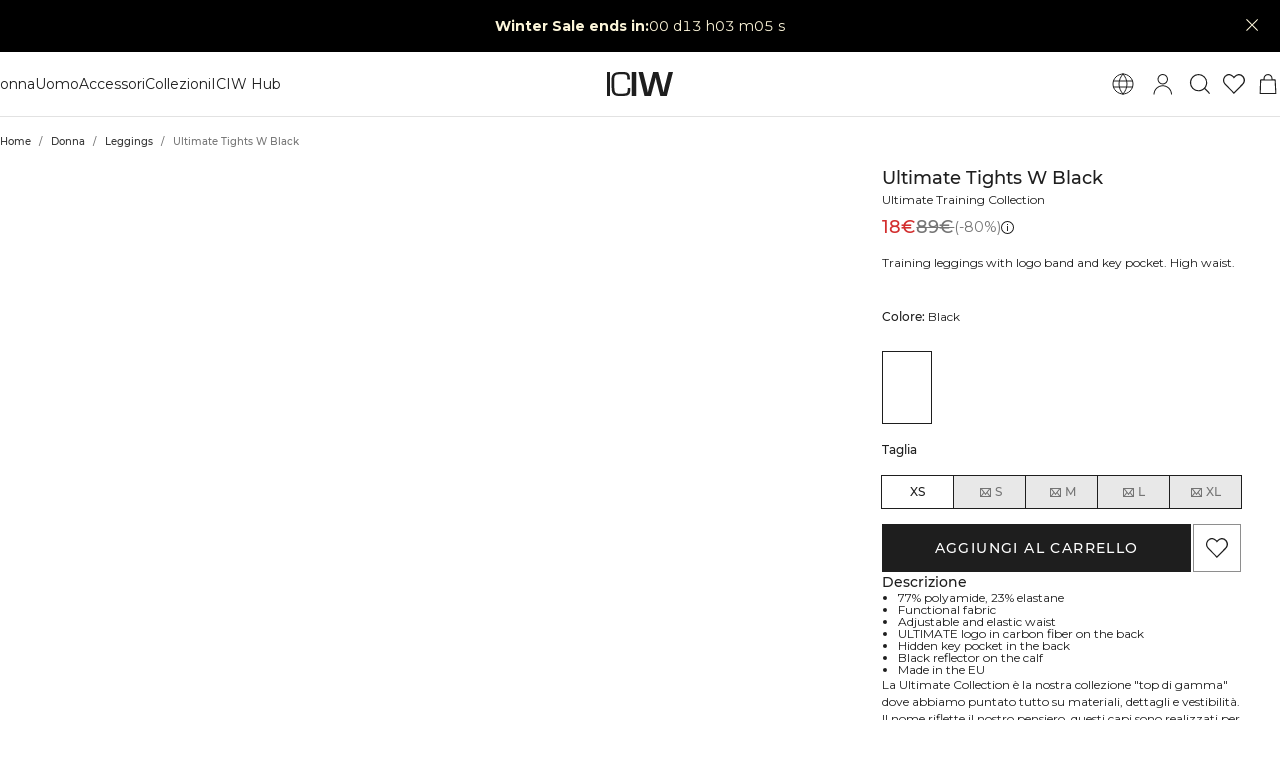

--- FILE ---
content_type: text/html; charset=utf-8
request_url: https://www.icaniwill.it/it/donna/donna-leggings/ultimate-training-tights-black-wmn
body_size: 45290
content:
<!DOCTYPE html><html lang="it"><head><meta charSet="utf-8" data-next-head=""/><meta name="viewport" content="width=device-width, initial-scale=1, maximum-scale=5" data-next-head=""/><meta name="facebook-domain-verification" content="" data-next-head=""/><link rel="preload" as="image" href="[data-uri]" data-next-head=""/><title data-next-head="">Ultimate Tights W Black | ICIW</title><meta name="description" content="Training leggings with logo band and key pocket. High waist." data-next-head=""/><meta name="og:description" content="Training leggings with logo band and key pocket. High waist." data-next-head=""/><meta property="og:url" content="https://www.icaniwill.it/it/donna/donna-leggings/ultimate-training-tights-black-wmn" data-next-head=""/><link rel="canonical" href="https://www.icaniwill.it/it/donna/donna-leggings/ultimate-training-tights-black-wmn" data-next-head=""/><link rel="x-default" hrefLang="en" href="https://www.iciw.com/en/women/women-tights-leggings/ultimate-training-tights-black-wmn" data-next-head=""/><link rel="alternate" hrefLang="no" href="https://www.icaniwill.no/no/dame/dame-tights-leggings/ultimate-training-tights-black-wmn" data-next-head=""/><link rel="alternate" hrefLang="da" href="https://www.icaniwill.dk/dk/damer/dam-tights-leggings/ultimate-training-tights-black-wmn" data-next-head=""/><link rel="alternate" hrefLang="de" href="https://www.icaniwill.de/de/damen/damen-tights-leggings/ultimate-training-tights-black-wmn" data-next-head=""/><link rel="alternate" hrefLang="de-AT" href="https://www.icaniwill.at/de-AT/damen/damen-tights-leggings/ultimate-training-tights-black-wmn" data-next-head=""/><link rel="alternate" hrefLang="en-GB" href="https://www.iciw.co.uk/en-GB/women/women-tights-leggings/ultimate-training-tights-black-wmn" data-next-head=""/><link rel="alternate" hrefLang="fi" href="https://www.icaniwill.fi/fi/naiset/naiset-trikoot-leggingsit/ultimate-training-tights-black-wmn" data-next-head=""/><link rel="alternate" hrefLang="fr" href="https://www.icaniwill.fr/fr/femmes/femmes-collants-leggings/ultimate-training-tights-black-wmn" data-next-head=""/><link rel="alternate" hrefLang="fr-BE" href="https://www.icaniwill.be/fr-BE/femmes/femmes-collants-leggings/ultimate-training-tights-black-wmn" data-next-head=""/><link rel="alternate" hrefLang="it" href="https://www.icaniwill.it/it/donna/donna-leggings/ultimate-training-tights-black-wmn" data-next-head=""/><link rel="alternate" hrefLang="nl" href="https://www.icaniwill.nl/nl/dames/dames-tights-leggings/ultimate-training-tights-black-wmn" data-next-head=""/><link rel="alternate" hrefLang="nl-BE" href="https://www.icaniwill.be/nl-BE/dames/dames-tights-leggings/ultimate-training-tights-black-wmn" data-next-head=""/><link rel="alternate" hrefLang="es" href="https://www.icaniwill.es/es/mujer/mujer-leggings/ultimate-training-tights-black-wmn" data-next-head=""/><link rel="alternate" hrefLang="sv" href="https://www.icaniwill.se/sv/dam/dam-tights-leggings/ultimate-training-tights-black-wmn" data-next-head=""/><link rel="alternate" hrefLang="de-CH" href="https://www.icaniwill.ch/de-CH/damen/damen-tights-leggings/ultimate-training-tights-black-wmn" data-next-head=""/><link rel="alternate" hrefLang="fr-CH" href="https://www.icaniwill.ch/fr-CH/femmes/femmes-collants-leggings/ultimate-training-tights-black-wmn" data-next-head=""/><link rel="alternate" hrefLang="it-CH" href="https://www.icaniwill.ch/it-CH/donna/donna-leggings/ultimate-training-tights-black-wmn" data-next-head=""/><script type="application/ld+json" data-next-head="">[{"@context":"https://schema.org","@type":"BreadcrumbList","itemListElement":[{"@type":"ListItem","position":1,"name":"Home","item":"https://www.icaniwill.it/it"},{"@type":"ListItem","position":2,"name":"Donna","item":"https://www.icaniwill.it/itdonna"},{"@type":"ListItem","position":3,"name":"Leggings","item":"https://www.icaniwill.it/itdonna/donna-leggings"}]},{"@context":"https://schema.org/","@type":"Product","name":"Ultimate Tights W Black","color":"Black","image":{"@type":"ImageObject","url":"https://iciw.centracdn.net/client/dynamic/images/10405_6649a754c4-10679-001-1-1350x0.jpg","width":1350,"height":2025},"description":"La Ultimate Collection è la nostra collezione \"top di gamma\" dove abbiamo puntato tutto su materiali, dettagli e vestibilità. Il nome riflette il nostro pensiero, questi capi sono realizzati per coloro che cercano i capi migliori per raggiungere i propri obiettivi. L'intera collezione è prodotta nell'UE. Le caratteristiche includono vita elastica e regolabile, logo ULTIMATE in fibra di carbonio sul retro, tasca nascosta per chiavi sul retro e riflettore nero sul polpaccio. Prodotto nell'UE. 77% poliammide, 23% elastan.","size":["XS","S","M","L","XL"],"sku":"10679-001","url":"https://www.icaniwill.it/it/donna/donna-leggings/ultimate-training-tights-black-wmn","brand":{"@type":"Brand","name":"ICIW"},"offers":{"@type":"Offer","url":"https://www.icaniwill.it/it/donna/donna-leggings/ultimate-training-tights-black-wmn","price":17.8,"priceCurrency":"EUR","itemCondition":"https://schema.org/NewCondition","availability":"https://schema.org/InStock"}}]</script><link rel="preload" as="image" href="https://iciw.centracdn.net/client/dynamic/images/10405_6649a754c4-10679-001-1-1350x0.jpg" data-next-head=""/><link rel="preload" as="image" href="https://iciw.centracdn.net/client/dynamic/images/10405_5d69038695-10679-001-2-1350x0.jpg" data-next-head=""/><link rel="preload" as="image" href="https://iciw.centracdn.net/client/dynamic/images/10405_39edc14bfe-10679-001-3-1350x0.jpg" data-next-head=""/><link rel="preload" as="image" href="https://iciw.centracdn.net/client/dynamic/images/10405_f830417e9d-10679-001-4-1350x0.jpg" data-next-head=""/><link rel="preload" as="image" href="https://iciw.centracdn.net/client/dynamic/images/10405_efc52769e3-10679-001-5-1350x0.jpg" data-next-head=""/><link rel="preload" as="image" href="https://iciw.centracdn.net/client/dynamic/images/10405_40656a31d9-10679-001-6-1350x0.jpg" data-next-head=""/><link rel="preload" as="image" href="https://iciw.centracdn.net/client/dynamic/images/10405_6649a754c4-10679-001-1.jpg" data-next-head=""/><link rel="preload" as="image" href="https://iciw.centracdn.net/client/dynamic/attributes/technicalaspects_dam_7194.jpg" data-next-head=""/><link rel="preload" as="image" href="https://iciw.centracdn.net/client/dynamic/attributes/icons_durable-fabric_9686_png.jpg" data-next-head=""/><link rel="preload" as="image" href="https://iciw.centracdn.net/client/dynamic/attributes/icons_four-way-stretch_1423_png.jpg" data-next-head=""/><link rel="preload" as="image" href="https://iciw.centracdn.net/client/dynamic/attributes/icons_eu_1_made-in-the-eu_9725_png.jpg" data-next-head=""/><link rel="preload" as="image" href="https://iciw.centracdn.net/client/dynamic/attributes/icons_no-pilling_1111_png.jpg" data-next-head=""/><link rel="preload" as="image" href="https://iciw.centracdn.net/client/dynamic/attributes/icons_pockets_8108_png.jpg" data-next-head=""/><link rel="apple-touch-icon" sizes="180x180" href="/apple-touch-icon.png"/><link rel="icon" type="image/png" sizes="32x32" href="/favicon-32x32.png"/><link rel="icon" type="image/png" sizes="16x16" href="/favicon-16x16.png"/><link rel="manifest" href="/site.webmanifest"/><link rel="preload" href="/fonts/Montserrat-Medium.woff2" as="font" type="font/woff2" crossorigin="anonymous"/><link rel="preload" href="/fonts/Montserrat-Regular.woff2" as="font" type="font/woff2" crossorigin="anonymous"/><link rel="preload" href="/fonts/Babas-ExtraBold.woff2" as="font" type="font/woff2" crossorigin="anonymous"/><meta name="emotion-insertion-point" content=""/><style data-emotion="css-global l37fmn">:root{--mui-shape-borderRadius:0px;--mui-shadows-0:none;--mui-shadows-1:0px 2px 1px -1px rgba(0,0,0,0.2),0px 1px 1px 0px rgba(0,0,0,0.14),0px 1px 3px 0px rgba(0,0,0,0.12);--mui-shadows-2:0px 3px 1px -2px rgba(0,0,0,0.2),0px 2px 2px 0px rgba(0,0,0,0.14),0px 1px 5px 0px rgba(0,0,0,0.12);--mui-shadows-3:0px 3px 3px -2px rgba(0,0,0,0.2),0px 3px 4px 0px rgba(0,0,0,0.14),0px 1px 8px 0px rgba(0,0,0,0.12);--mui-shadows-4:0px 2px 4px -1px rgba(0,0,0,0.2),0px 4px 5px 0px rgba(0,0,0,0.14),0px 1px 10px 0px rgba(0,0,0,0.12);--mui-shadows-5:0px 3px 5px -1px rgba(0,0,0,0.2),0px 5px 8px 0px rgba(0,0,0,0.14),0px 1px 14px 0px rgba(0,0,0,0.12);--mui-shadows-6:0px 3px 5px -1px rgba(0,0,0,0.2),0px 6px 10px 0px rgba(0,0,0,0.14),0px 1px 18px 0px rgba(0,0,0,0.12);--mui-shadows-7:0px 4px 5px -2px rgba(0,0,0,0.2),0px 7px 10px 1px rgba(0,0,0,0.14),0px 2px 16px 1px rgba(0,0,0,0.12);--mui-shadows-8:0px 5px 5px -3px rgba(0,0,0,0.2),0px 8px 10px 1px rgba(0,0,0,0.14),0px 3px 14px 2px rgba(0,0,0,0.12);--mui-shadows-9:0px 5px 6px -3px rgba(0,0,0,0.2),0px 9px 12px 1px rgba(0,0,0,0.14),0px 3px 16px 2px rgba(0,0,0,0.12);--mui-shadows-10:0px 6px 6px -3px rgba(0,0,0,0.2),0px 10px 14px 1px rgba(0,0,0,0.14),0px 4px 18px 3px rgba(0,0,0,0.12);--mui-shadows-11:0px 6px 7px -4px rgba(0,0,0,0.2),0px 11px 15px 1px rgba(0,0,0,0.14),0px 4px 20px 3px rgba(0,0,0,0.12);--mui-shadows-12:0px 7px 8px -4px rgba(0,0,0,0.2),0px 12px 17px 2px rgba(0,0,0,0.14),0px 5px 22px 4px rgba(0,0,0,0.12);--mui-shadows-13:0px 7px 8px -4px rgba(0,0,0,0.2),0px 13px 19px 2px rgba(0,0,0,0.14),0px 5px 24px 4px rgba(0,0,0,0.12);--mui-shadows-14:0px 7px 9px -4px rgba(0,0,0,0.2),0px 14px 21px 2px rgba(0,0,0,0.14),0px 5px 26px 4px rgba(0,0,0,0.12);--mui-shadows-15:0px 8px 9px -5px rgba(0,0,0,0.2),0px 15px 22px 2px rgba(0,0,0,0.14),0px 6px 28px 5px rgba(0,0,0,0.12);--mui-shadows-16:0px 8px 10px -5px rgba(0,0,0,0.2),0px 16px 24px 2px rgba(0,0,0,0.14),0px 6px 30px 5px rgba(0,0,0,0.12);--mui-shadows-17:0px 8px 11px -5px rgba(0,0,0,0.2),0px 17px 26px 2px rgba(0,0,0,0.14),0px 6px 32px 5px rgba(0,0,0,0.12);--mui-shadows-18:0px 9px 11px -5px rgba(0,0,0,0.2),0px 18px 28px 2px rgba(0,0,0,0.14),0px 7px 34px 6px rgba(0,0,0,0.12);--mui-shadows-19:0px 9px 12px -6px rgba(0,0,0,0.2),0px 19px 29px 2px rgba(0,0,0,0.14),0px 7px 36px 6px rgba(0,0,0,0.12);--mui-shadows-20:0px 10px 13px -6px rgba(0,0,0,0.2),0px 20px 31px 3px rgba(0,0,0,0.14),0px 8px 38px 7px rgba(0,0,0,0.12);--mui-shadows-21:0px 10px 13px -6px rgba(0,0,0,0.2),0px 21px 33px 3px rgba(0,0,0,0.14),0px 8px 40px 7px rgba(0,0,0,0.12);--mui-shadows-22:0px 10px 14px -6px rgba(0,0,0,0.2),0px 22px 35px 3px rgba(0,0,0,0.14),0px 8px 42px 7px rgba(0,0,0,0.12);--mui-shadows-23:0px 11px 14px -7px rgba(0,0,0,0.2),0px 23px 36px 3px rgba(0,0,0,0.14),0px 9px 44px 8px rgba(0,0,0,0.12);--mui-shadows-24:0px 11px 15px -7px rgba(0,0,0,0.2),0px 24px 38px 3px rgba(0,0,0,0.14),0px 9px 46px 8px rgba(0,0,0,0.12);--mui-zIndex-mobileStepper:1000;--mui-zIndex-fab:1050;--mui-zIndex-speedDial:1050;--mui-zIndex-appBar:1100;--mui-zIndex-drawer:1200;--mui-zIndex-modal:1300;--mui-zIndex-snackbar:1400;--mui-zIndex-tooltip:1500;}</style><style data-emotion="css-global 1ijbjch">:root,[data-mui-color-scheme="light"]{--mui-palette-common-black:#1E1E1E;--mui-palette-common-white:#ffffff;--mui-palette-common-background:#fff;--mui-palette-common-onBackground:#000;--mui-palette-common-backgroundChannel:255 255 255;--mui-palette-common-onBackgroundChannel:0 0 0;--mui-palette-primary-light:#1E1E1E;--mui-palette-primary-main:#1E1E1E;--mui-palette-primary-dark:#1E1E1E;--mui-palette-primary-contrastText:#fff;--mui-palette-primary-mainChannel:30 30 30;--mui-palette-primary-lightChannel:30 30 30;--mui-palette-primary-darkChannel:30 30 30;--mui-palette-primary-contrastTextChannel:255 255 255;--mui-palette-secondary-light:#109D82;--mui-palette-secondary-main:#109D82;--mui-palette-secondary-dark:#109D82;--mui-palette-secondary-contrastText:#fff;--mui-palette-secondary-mainChannel:16 157 130;--mui-palette-secondary-lightChannel:16 157 130;--mui-palette-secondary-darkChannel:16 157 130;--mui-palette-secondary-contrastTextChannel:255 255 255;--mui-palette-error-light:#e57373;--mui-palette-error-main:#d32f2f;--mui-palette-error-dark:#d32f2f;--mui-palette-error-contrastText:#fff;--mui-palette-error-mainChannel:211 47 47;--mui-palette-error-lightChannel:229 115 115;--mui-palette-error-darkChannel:211 47 47;--mui-palette-error-contrastTextChannel:255 255 255;--mui-palette-warning-light:#ffb74d;--mui-palette-warning-main:#ff9800;--mui-palette-warning-dark:#f57c00;--mui-palette-warning-contrastText:rgba(0, 0, 0, 0.87);--mui-palette-warning-mainChannel:255 152 0;--mui-palette-warning-lightChannel:255 183 77;--mui-palette-warning-darkChannel:245 124 0;--mui-palette-warning-contrastTextChannel:0 0 0;--mui-palette-info-light:#64b5f6;--mui-palette-info-main:#2196f3;--mui-palette-info-dark:#1976d2;--mui-palette-info-contrastText:#fff;--mui-palette-info-mainChannel:33 150 243;--mui-palette-info-lightChannel:100 181 246;--mui-palette-info-darkChannel:25 118 210;--mui-palette-info-contrastTextChannel:255 255 255;--mui-palette-success-light:#81c784;--mui-palette-success-main:#4caf50;--mui-palette-success-dark:#388e3c;--mui-palette-success-contrastText:rgba(0, 0, 0, 0.87);--mui-palette-success-mainChannel:76 175 80;--mui-palette-success-lightChannel:129 199 132;--mui-palette-success-darkChannel:56 142 60;--mui-palette-success-contrastTextChannel:0 0 0;--mui-palette-grey-50:#fafafa;--mui-palette-grey-100:#f5f5f5;--mui-palette-grey-200:#eeeeee;--mui-palette-grey-300:#e0e0e0;--mui-palette-grey-400:#bdbdbd;--mui-palette-grey-500:#9e9e9e;--mui-palette-grey-600:#757575;--mui-palette-grey-700:#616161;--mui-palette-grey-800:#424242;--mui-palette-grey-900:#212121;--mui-palette-grey-A100:#f5f5f5;--mui-palette-grey-A200:#eeeeee;--mui-palette-grey-A400:#bdbdbd;--mui-palette-grey-A700:#616161;--mui-palette-text-primary:#1E1E1E;--mui-palette-text-secondary:rgba(30, 30, 30, 0.905);--mui-palette-text-disabled:#757575;--mui-palette-text-main:#1E1E1E;--mui-palette-text-dark:rgba(30, 30, 30, 0.8);--mui-palette-text-contrastText:#ffffff;--mui-palette-text-mainChannel:30 30 30;--mui-palette-text-darkChannel:30 30 30;--mui-palette-text-contrastTextChannel:255 255 255;--mui-palette-text-primaryChannel:30 30 30;--mui-palette-text-secondaryChannel:30 30 30;--mui-palette-divider:rgba(0, 0, 0, 0.115);--mui-palette-background-backdrop:rgba(30, 30, 30, 0.01);--mui-palette-background-default:#ffffff;--mui-palette-background-paper:#F8F8F8;--mui-palette-background-defaultChannel:255 255 255;--mui-palette-action-active:#1E1E1E;--mui-palette-action-hover:rgba(0, 0, 0, 0.04);--mui-palette-action-hoverOpacity:0.04;--mui-palette-action-selected:rgba(0, 0, 0, 0.08);--mui-palette-action-selectedOpacity:0.08;--mui-palette-action-disabled:rgba(0, 0, 0, 0.26);--mui-palette-action-disabledBackground:rgba(0, 0, 0, 0.12);--mui-palette-action-disabledOpacity:0.38;--mui-palette-action-focus:rgba(0, 0, 0, 0.12);--mui-palette-action-focusOpacity:0.12;--mui-palette-action-activatedOpacity:0.12;--mui-palette-action-activeChannel:30 30 30;--mui-palette-action-selectedChannel:0 0 0;--mui-palette-Alert-errorColor:rgb(91, 46, 46);--mui-palette-Alert-infoColor:rgb(40, 72, 98);--mui-palette-Alert-successColor:rgb(51, 79, 52);--mui-palette-Alert-warningColor:rgb(102, 73, 30);--mui-palette-Alert-errorFilledBg:var(--mui-palette-error-main);--mui-palette-Alert-infoFilledBg:var(--mui-palette-info-main);--mui-palette-Alert-successFilledBg:var(--mui-palette-success-main);--mui-palette-Alert-warningFilledBg:var(--mui-palette-warning-main);--mui-palette-Alert-errorFilledColor:#fff;--mui-palette-Alert-infoFilledColor:#fff;--mui-palette-Alert-successFilledColor:rgba(0, 0, 0, 0.87);--mui-palette-Alert-warningFilledColor:rgba(0, 0, 0, 0.87);--mui-palette-Alert-errorStandardBg:rgb(252, 241, 241);--mui-palette-Alert-infoStandardBg:rgb(239, 247, 254);--mui-palette-Alert-successStandardBg:rgb(242, 249, 242);--mui-palette-Alert-warningStandardBg:rgb(255, 247, 237);--mui-palette-Alert-errorIconColor:var(--mui-palette-error-main);--mui-palette-Alert-infoIconColor:var(--mui-palette-info-main);--mui-palette-Alert-successIconColor:var(--mui-palette-success-main);--mui-palette-Alert-warningIconColor:var(--mui-palette-warning-main);--mui-palette-AppBar-defaultBg:var(--mui-palette-grey-100);--mui-palette-Avatar-defaultBg:var(--mui-palette-grey-400);--mui-palette-Chip-defaultBorder:var(--mui-palette-grey-400);--mui-palette-Chip-defaultAvatarColor:var(--mui-palette-grey-700);--mui-palette-Chip-defaultIconColor:var(--mui-palette-grey-700);--mui-palette-FilledInput-bg:rgba(0, 0, 0, 0.06);--mui-palette-FilledInput-hoverBg:rgba(0, 0, 0, 0.09);--mui-palette-FilledInput-disabledBg:rgba(0, 0, 0, 0.12);--mui-palette-LinearProgress-primaryBg:rgb(169, 169, 169);--mui-palette-LinearProgress-secondaryBg:rgb(164, 217, 207);--mui-palette-LinearProgress-errorBg:rgb(238, 175, 175);--mui-palette-LinearProgress-infoBg:rgb(170, 215, 250);--mui-palette-LinearProgress-successBg:rgb(186, 224, 188);--mui-palette-LinearProgress-warningBg:rgb(255, 215, 158);--mui-palette-Skeleton-bg:rgba(var(--mui-palette-text-primaryChannel) / 0.11);--mui-palette-Slider-primaryTrack:rgb(169, 169, 169);--mui-palette-Slider-secondaryTrack:rgb(164, 217, 207);--mui-palette-Slider-errorTrack:rgb(238, 175, 175);--mui-palette-Slider-infoTrack:rgb(170, 215, 250);--mui-palette-Slider-successTrack:rgb(186, 224, 188);--mui-palette-Slider-warningTrack:rgb(255, 215, 158);--mui-palette-SnackbarContent-bg:#ffffff;--mui-palette-SnackbarContent-color:rgba(0, 0, 0, 0.87);--mui-palette-SpeedDialAction-fabHoverBg:#F8F8F8;--mui-palette-StepConnector-border:var(--mui-palette-grey-400);--mui-palette-StepContent-border:var(--mui-palette-grey-400);--mui-palette-Switch-defaultColor:var(--mui-palette-common-white);--mui-palette-Switch-defaultDisabledColor:var(--mui-palette-grey-100);--mui-palette-Switch-primaryDisabledColor:rgb(169, 169, 169);--mui-palette-Switch-secondaryDisabledColor:rgb(164, 217, 207);--mui-palette-Switch-errorDisabledColor:rgb(238, 175, 175);--mui-palette-Switch-infoDisabledColor:rgb(170, 215, 250);--mui-palette-Switch-successDisabledColor:rgb(186, 224, 188);--mui-palette-Switch-warningDisabledColor:rgb(255, 215, 158);--mui-palette-TableCell-border:rgba(224, 224, 224, 1);--mui-palette-Tooltip-bg:rgba(97, 97, 97, 0.92);--mui-palette-dividerChannel:0 0 0;--mui-opacity-inputPlaceholder:0.42;--mui-opacity-inputUnderline:0.42;--mui-opacity-switchTrackDisabled:0.12;--mui-opacity-switchTrack:0.38;}</style><style data-emotion="css-global 1azrm33">[data-mui-color-scheme="dark"]{--mui-palette-common-black:#1E1E1E;--mui-palette-common-white:#ffffff;--mui-palette-common-background:#000;--mui-palette-common-onBackground:#fff;--mui-palette-common-backgroundChannel:0 0 0;--mui-palette-common-onBackgroundChannel:255 255 255;--mui-palette-primary-light:#1E1E1E;--mui-palette-primary-main:#1E1E1E;--mui-palette-primary-dark:#1E1E1E;--mui-palette-primary-contrastText:#fff;--mui-palette-primary-mainChannel:30 30 30;--mui-palette-primary-lightChannel:30 30 30;--mui-palette-primary-darkChannel:30 30 30;--mui-palette-primary-contrastTextChannel:255 255 255;--mui-palette-secondary-light:#109D82;--mui-palette-secondary-main:#109D82;--mui-palette-secondary-dark:#109D82;--mui-palette-secondary-contrastText:#fff;--mui-palette-secondary-mainChannel:16 157 130;--mui-palette-secondary-lightChannel:16 157 130;--mui-palette-secondary-darkChannel:16 157 130;--mui-palette-secondary-contrastTextChannel:255 255 255;--mui-palette-error-light:#e57373;--mui-palette-error-main:#d32f2f;--mui-palette-error-dark:#d32f2f;--mui-palette-error-contrastText:#fff;--mui-palette-error-mainChannel:211 47 47;--mui-palette-error-lightChannel:229 115 115;--mui-palette-error-darkChannel:211 47 47;--mui-palette-error-contrastTextChannel:255 255 255;--mui-palette-warning-light:#ffb74d;--mui-palette-warning-main:#ff9800;--mui-palette-warning-dark:#f57c00;--mui-palette-warning-contrastText:rgba(0, 0, 0, 0.87);--mui-palette-warning-mainChannel:255 152 0;--mui-palette-warning-lightChannel:255 183 77;--mui-palette-warning-darkChannel:245 124 0;--mui-palette-warning-contrastTextChannel:0 0 0;--mui-palette-info-light:#64b5f6;--mui-palette-info-main:#2196f3;--mui-palette-info-dark:#1976d2;--mui-palette-info-contrastText:#fff;--mui-palette-info-mainChannel:33 150 243;--mui-palette-info-lightChannel:100 181 246;--mui-palette-info-darkChannel:25 118 210;--mui-palette-info-contrastTextChannel:255 255 255;--mui-palette-success-light:#81c784;--mui-palette-success-main:#4caf50;--mui-palette-success-dark:#388e3c;--mui-palette-success-contrastText:rgba(0, 0, 0, 0.87);--mui-palette-success-mainChannel:76 175 80;--mui-palette-success-lightChannel:129 199 132;--mui-palette-success-darkChannel:56 142 60;--mui-palette-success-contrastTextChannel:0 0 0;--mui-palette-grey-50:#fafafa;--mui-palette-grey-100:#f5f5f5;--mui-palette-grey-200:#eeeeee;--mui-palette-grey-300:#e0e0e0;--mui-palette-grey-400:#bdbdbd;--mui-palette-grey-500:#9e9e9e;--mui-palette-grey-600:#757575;--mui-palette-grey-700:#616161;--mui-palette-grey-800:#424242;--mui-palette-grey-900:#212121;--mui-palette-grey-A100:#f5f5f5;--mui-palette-grey-A200:#eeeeee;--mui-palette-grey-A400:#bdbdbd;--mui-palette-grey-A700:#616161;--mui-palette-text-primary:#ffffff;--mui-palette-text-secondary:rgba(255, 255, 255, 0.905);--mui-palette-text-disabled:rgba(255, 255, 255, 0.34);--mui-palette-text-main:#ffffff;--mui-palette-text-dark:rgba(255, 255, 255, 0.9);--mui-palette-text-contrastText:#1E1E1E;--mui-palette-text-icon:rgba(255, 255, 255, 0.5);--mui-palette-text-mainChannel:255 255 255;--mui-palette-text-darkChannel:255 255 255;--mui-palette-text-contrastTextChannel:30 30 30;--mui-palette-text-primaryChannel:255 255 255;--mui-palette-text-secondaryChannel:255 255 255;--mui-palette-divider:rgba(255, 255, 255, 0.115);--mui-palette-background-backdrop:rgba(30, 30, 30, 0.01);--mui-palette-background-default:#1E1E1E;--mui-palette-background-paper:#424242;--mui-palette-background-defaultChannel:30 30 30;--mui-palette-action-active:#ffffff;--mui-palette-action-hover:rgba(255, 255, 255, 0.08);--mui-palette-action-hoverOpacity:0.08;--mui-palette-action-selected:rgba(255, 255, 255, 0.16);--mui-palette-action-selectedOpacity:0.16;--mui-palette-action-disabled:rgba(255, 255, 255, 0.3);--mui-palette-action-disabledBackground:rgba(255, 255, 255, 0.12);--mui-palette-action-disabledOpacity:0.38;--mui-palette-action-focus:rgba(255, 255, 255, 0.12);--mui-palette-action-focusOpacity:0.12;--mui-palette-action-activatedOpacity:0.24;--mui-palette-action-activeChannel:255 255 255;--mui-palette-action-selectedChannel:255 255 255;--mui-palette-Alert-errorColor:rgb(244, 199, 199);--mui-palette-Alert-infoColor:rgb(193, 225, 251);--mui-palette-Alert-successColor:rgb(204, 232, 205);--mui-palette-Alert-warningColor:rgb(255, 226, 183);--mui-palette-Alert-errorFilledBg:var(--mui-palette-error-dark);--mui-palette-Alert-infoFilledBg:var(--mui-palette-info-dark);--mui-palette-Alert-successFilledBg:var(--mui-palette-success-dark);--mui-palette-Alert-warningFilledBg:var(--mui-palette-warning-dark);--mui-palette-Alert-errorFilledColor:#fff;--mui-palette-Alert-infoFilledColor:#fff;--mui-palette-Alert-successFilledColor:#fff;--mui-palette-Alert-warningFilledColor:rgba(0, 0, 0, 0.87);--mui-palette-Alert-errorStandardBg:rgb(22, 11, 11);--mui-palette-Alert-infoStandardBg:rgb(9, 18, 24);--mui-palette-Alert-successStandardBg:rgb(12, 19, 13);--mui-palette-Alert-warningStandardBg:rgb(25, 18, 7);--mui-palette-Alert-errorIconColor:var(--mui-palette-error-main);--mui-palette-Alert-infoIconColor:var(--mui-palette-info-main);--mui-palette-Alert-successIconColor:var(--mui-palette-success-main);--mui-palette-Alert-warningIconColor:var(--mui-palette-warning-main);--mui-palette-AppBar-defaultBg:var(--mui-palette-grey-900);--mui-palette-AppBar-darkBg:var(--mui-palette-background-paper);--mui-palette-AppBar-darkColor:var(--mui-palette-text-primary);--mui-palette-Avatar-defaultBg:var(--mui-palette-grey-600);--mui-palette-Chip-defaultBorder:var(--mui-palette-grey-700);--mui-palette-Chip-defaultAvatarColor:var(--mui-palette-grey-300);--mui-palette-Chip-defaultIconColor:var(--mui-palette-grey-300);--mui-palette-FilledInput-bg:rgba(255, 255, 255, 0.09);--mui-palette-FilledInput-hoverBg:rgba(255, 255, 255, 0.13);--mui-palette-FilledInput-disabledBg:rgba(255, 255, 255, 0.12);--mui-palette-LinearProgress-primaryBg:rgb(15, 15, 15);--mui-palette-LinearProgress-secondaryBg:rgb(8, 78, 65);--mui-palette-LinearProgress-errorBg:rgb(105, 23, 23);--mui-palette-LinearProgress-infoBg:rgb(16, 75, 121);--mui-palette-LinearProgress-successBg:rgb(38, 87, 40);--mui-palette-LinearProgress-warningBg:rgb(127, 76, 0);--mui-palette-Skeleton-bg:rgba(var(--mui-palette-text-primaryChannel) / 0.13);--mui-palette-Slider-primaryTrack:rgb(15, 15, 15);--mui-palette-Slider-secondaryTrack:rgb(8, 78, 65);--mui-palette-Slider-errorTrack:rgb(105, 23, 23);--mui-palette-Slider-infoTrack:rgb(16, 75, 121);--mui-palette-Slider-successTrack:rgb(38, 87, 40);--mui-palette-Slider-warningTrack:rgb(127, 76, 0);--mui-palette-SnackbarContent-bg:#1E1E1E;--mui-palette-SnackbarContent-color:#fff;--mui-palette-SpeedDialAction-fabHoverBg:#424242;--mui-palette-StepConnector-border:var(--mui-palette-grey-600);--mui-palette-StepContent-border:var(--mui-palette-grey-600);--mui-palette-Switch-defaultColor:var(--mui-palette-grey-300);--mui-palette-Switch-defaultDisabledColor:var(--mui-palette-grey-600);--mui-palette-Switch-primaryDisabledColor:rgb(13, 13, 13);--mui-palette-Switch-secondaryDisabledColor:rgb(7, 70, 58);--mui-palette-Switch-errorDisabledColor:rgb(94, 21, 21);--mui-palette-Switch-infoDisabledColor:rgb(14, 67, 109);--mui-palette-Switch-successDisabledColor:rgb(34, 78, 36);--mui-palette-Switch-warningDisabledColor:rgb(114, 68, 0);--mui-palette-TableCell-border:rgba(81, 81, 81, 1);--mui-palette-Tooltip-bg:rgba(97, 97, 97, 0.92);--mui-palette-dividerChannel:255 255 255;--mui-opacity-inputPlaceholder:0.5;--mui-opacity-inputUnderline:0.7;--mui-opacity-switchTrackDisabled:0.2;--mui-opacity-switchTrack:0.3;--mui-overlays-1:linear-gradient(rgba(255 255 255 / 0.05), rgba(255 255 255 / 0.05));--mui-overlays-2:linear-gradient(rgba(255 255 255 / 0.07), rgba(255 255 255 / 0.07));--mui-overlays-3:linear-gradient(rgba(255 255 255 / 0.08), rgba(255 255 255 / 0.08));--mui-overlays-4:linear-gradient(rgba(255 255 255 / 0.09), rgba(255 255 255 / 0.09));--mui-overlays-5:linear-gradient(rgba(255 255 255 / 0.10), rgba(255 255 255 / 0.10));--mui-overlays-6:linear-gradient(rgba(255 255 255 / 0.11), rgba(255 255 255 / 0.11));--mui-overlays-7:linear-gradient(rgba(255 255 255 / 0.11), rgba(255 255 255 / 0.11));--mui-overlays-8:linear-gradient(rgba(255 255 255 / 0.12), rgba(255 255 255 / 0.12));--mui-overlays-9:linear-gradient(rgba(255 255 255 / 0.12), rgba(255 255 255 / 0.12));--mui-overlays-10:linear-gradient(rgba(255 255 255 / 0.13), rgba(255 255 255 / 0.13));--mui-overlays-11:linear-gradient(rgba(255 255 255 / 0.13), rgba(255 255 255 / 0.13));--mui-overlays-12:linear-gradient(rgba(255 255 255 / 0.14), rgba(255 255 255 / 0.14));--mui-overlays-13:linear-gradient(rgba(255 255 255 / 0.14), rgba(255 255 255 / 0.14));--mui-overlays-14:linear-gradient(rgba(255 255 255 / 0.14), rgba(255 255 255 / 0.14));--mui-overlays-15:linear-gradient(rgba(255 255 255 / 0.14), rgba(255 255 255 / 0.14));--mui-overlays-16:linear-gradient(rgba(255 255 255 / 0.15), rgba(255 255 255 / 0.15));--mui-overlays-17:linear-gradient(rgba(255 255 255 / 0.15), rgba(255 255 255 / 0.15));--mui-overlays-18:linear-gradient(rgba(255 255 255 / 0.15), rgba(255 255 255 / 0.15));--mui-overlays-19:linear-gradient(rgba(255 255 255 / 0.15), rgba(255 255 255 / 0.15));--mui-overlays-20:linear-gradient(rgba(255 255 255 / 0.16), rgba(255 255 255 / 0.16));--mui-overlays-21:linear-gradient(rgba(255 255 255 / 0.16), rgba(255 255 255 / 0.16));--mui-overlays-22:linear-gradient(rgba(255 255 255 / 0.16), rgba(255 255 255 / 0.16));--mui-overlays-23:linear-gradient(rgba(255 255 255 / 0.16), rgba(255 255 255 / 0.16));--mui-overlays-24:linear-gradient(rgba(255 255 255 / 0.16), rgba(255 255 255 / 0.16));}</style><style data-emotion="css-global 38migj">html{-webkit-font-smoothing:antialiased;-moz-osx-font-smoothing:grayscale;box-sizing:border-box;-webkit-text-size-adjust:100%;}*,*::before,*::after{box-sizing:inherit;}strong,b{font-weight:700;}body{margin:0;color:var(--mui-palette-text-primary);font-family:"Montserrat",sans-serif;font-weight:400;font-size:0.875rem;line-height:1.43;letter-spacing:0em;background-color:var(--mui-palette-background-default);}@media print{body{background-color:var(--mui-palette-common-white);}}body::backdrop{background-color:var(--mui-palette-background-default);}@font-face{font-family:'Montserrat';font-weight:500;font-display:swap;src:url('/fonts/Montserrat-Medium.woff2') format('woff2');}@font-face{font-family:'Montserrat';font-weight:400;font-display:swap;src:url('/fonts/Montserrat-Regular.woff2') format('woff2');}@font-face{font-family:'Babas';font-weight:800;font-display:swap;src:url('/fonts/Babas-ExtraBold.woff2') format('woff2');}:root{--cia-spacing-base:8px;--cia-grid-gap:2px;--cia-toolbar-dense-height:48px;--cia-toolbar-height:52px;--cia-toolbar-spacing:16px;--cia-header-toolbar-banner-height:32px;--cia-header-campaign-banner-height:52px;--cia-header-toolbar-primary-height:64px;--cia-header-cta-banner-height:60px;--cia-header-height:0px;--cia-product-breadcrumbs-height:52px;--cia-product-details-max-width:38rem;--cia-product-card-toolbar-height:70px;--cia-article-card-toolbar-height:268px;--cia-section-spacing:max(24px, 3.333vw);--cia-container-spacing:max(16px, 3.056vw);--cia-font-weight-regular:400;--cia-font-weight-medium:500;--cia-font-weight-semi-bold:600;--cia-font-weight-bold:700;--cia-font-weight-extra-bold:800;}iframe,img,input,select,textarea{height:auto;max-width:100%;}ol ol,ol ul,ul ol,ul ul{margin:0;}nav ol,ul{list-style:none;padding:0;margin:0;}svg:not([fill]){fill:currentColor;}[type="search"]::-webkit-search-cancel-button,[type="search"]::-webkit-search-decoration{-webkit-appearance:none;-webkit-appearance:none;-moz-appearance:none;-ms-appearance:none;appearance:none;}:is([id], [data-scroll-target]):not(iframe){scroll-margin-top:var(--cia-header-height);}a{color:inherit;}</style><style data-emotion="css-global 19mfbs4">.needsclick:has(> [data-testid="animated-teaser"]){z-index:1099!important;}</style><style data-emotion="css-global 1prfaxn">@-webkit-keyframes mui-auto-fill{from{display:block;}}@keyframes mui-auto-fill{from{display:block;}}@-webkit-keyframes mui-auto-fill-cancel{from{display:block;}}@keyframes mui-auto-fill-cancel{from{display:block;}}</style><style data-emotion="css zf0iqh e9a2ac 7ky1iv cy1kua 1my04kj 1szumfx 9ztmis 182wsf6 vubbuv 1384lfe 299to9 139wtw7 174a3b9 70qvj9 1vu6fme 1f9g1dx 1g6nqlx ia8qpp 1dxcm3 1hwdli4 167h6h9 d6h131 iycfj9 1ipn6k5 on8zn7 1x97u3f 1yls13q ej2i4w ohwg9z 1dnvh7m 158vv2h 1staj01 10d35w1 7ucvew m3u49q gn41k0 t6t8wt 1rzb3uu xzsdku rqs3h 10duqtr fyh5u9 p24ctw q2attn 122ifnu 1xdhyk6 1jv5633 sxpa6q nhb8h9 1y9hpik ykydp5 gle72d ets75 1tmiblk 1p8x0cl i07ol 1wlgffk 9723er 3rhy52 14j0fvh 1xx5zkc 1lb2274 y3ncu5 1vr2cvf 1u56nt1 ew9vi4 vczdcr q9pqyl 12m7gxb 1rh5x7j 62borp gogkgq ajlh3j 2kmftk 78hc7g 2eooue ruk9zl 9dc4mk 1bqydon 1xe8hgb r4174c cr9x3s 79elbk 9n8416 1tdtb8k 1h1wl9d 4w1fpd 15bw6a9 1d0fa0d 1m4n54b 1ysot00 8aeu4b 1cymgyo 1oannr4 7yz59e p2vrhh 1572xwz 8u5o8w 1andgp4 1chu1f3 1dono0q qq0hk9 w3oavk 1d833a8 kcugas 18ap3av 1bf01h3 1ugp6ja 2qtgk6 2julsh a0y2e3 hboir5 8atqhb 18eo94p gdiipr dkrvlm 1smlc0n 1c4locv 13m93s6 1hkb855 ep4w41 bt34lc i6bazn k008qs drbup5 gjshtm 1syguyy 1llvxgy 178yklu c4sutr 1orx8k6 184pawo dieubf kyfer5 1nj27vv 1yvwlms 1gw3peo 1o1qq1y 1u9nx02 1qcj5up jrqg2k 1jlyar8 16gksra 1kiideo 1mrn4os 1xgfiq1 1y4kgfw 1ljuejt 1w4qr9z 1n4g9ka 131t8il 1s01mi7 dv0zbf z15esd paazvg 3ze0d5 1ibq949 ke7zsv ihdtdm hbnqaw 1ylescl w1svib 1lzhzv 11elezh">.css-zf0iqh{display:-webkit-box;display:-webkit-flex;display:-ms-flexbox;display:flex;-webkit-flex-direction:column;-ms-flex-direction:column;flex-direction:column;min-height:100vh;}.css-e9a2ac{display:-webkit-inline-box;display:-webkit-inline-flex;display:-ms-inline-flexbox;display:inline-flex;-webkit-align-items:center;-webkit-box-align:center;-ms-flex-align:center;align-items:center;-webkit-box-pack:center;-ms-flex-pack:center;-webkit-justify-content:center;justify-content:center;position:relative;box-sizing:border-box;-webkit-tap-highlight-color:transparent;background-color:transparent;outline:0;border:0;margin:0;border-radius:0;padding:0;cursor:pointer;-webkit-user-select:none;-moz-user-select:none;-ms-user-select:none;user-select:none;vertical-align:middle;-moz-appearance:none;-webkit-appearance:none;-webkit-text-decoration:none;text-decoration:none;color:inherit;font-family:"Montserrat",sans-serif;font-weight:500;font-size:0.875rem;line-height:1.43;text-transform:uppercase;letter-spacing:0.1em;min-width:64px;padding:6px 16px;border-radius:var(--mui-shape-borderRadius);-webkit-transition:background-color 250ms cubic-bezier(0.4, 0, 0.2, 1) 0ms,box-shadow 250ms cubic-bezier(0.4, 0, 0.2, 1) 0ms,border-color 250ms cubic-bezier(0.4, 0, 0.2, 1) 0ms,color 250ms cubic-bezier(0.4, 0, 0.2, 1) 0ms;transition:background-color 250ms cubic-bezier(0.4, 0, 0.2, 1) 0ms,box-shadow 250ms cubic-bezier(0.4, 0, 0.2, 1) 0ms,border-color 250ms cubic-bezier(0.4, 0, 0.2, 1) 0ms,color 250ms cubic-bezier(0.4, 0, 0.2, 1) 0ms;color:var(--mui-palette-text-contrastText);background-color:var(--mui-palette-text-main);box-shadow:var(--mui-shadows-2);box-shadow:none;padding:14px 22px;position:absolute;z-index:1101;top:-100px;left:0;}.css-e9a2ac::-moz-focus-inner{border-style:none;}.css-e9a2ac.Mui-disabled{pointer-events:none;cursor:default;}@media print{.css-e9a2ac{-webkit-print-color-adjust:exact;color-adjust:exact;}}.css-e9a2ac.Mui-focusVisible{outline:1px dotted #212121;}@media (-webkit-min-device-pixel-ratio: 0){.css-e9a2ac.Mui-focusVisible{outline:5px auto -webkit-focus-ring-color;}}.css-e9a2ac:hover{-webkit-text-decoration:none;text-decoration:none;background-color:var(--mui-palette-text-dark);box-shadow:var(--mui-shadows-4);}@media (hover: none){.css-e9a2ac:hover{background-color:var(--mui-palette-text-main);}}.css-e9a2ac:active{box-shadow:var(--mui-shadows-8);}.css-e9a2ac.Mui-focusVisible{box-shadow:var(--mui-shadows-6);}.css-e9a2ac.Mui-disabled{color:var(--mui-palette-action-disabled);box-shadow:var(--mui-shadows-0);background-color:var(--mui-palette-action-disabledBackground);}.css-e9a2ac:hover{box-shadow:none;}.css-e9a2ac.Mui-focusVisible{box-shadow:none;}.css-e9a2ac:active{box-shadow:none;}.css-e9a2ac.Mui-disabled{box-shadow:none;}.css-e9a2ac:focus{top:0;}.css-7ky1iv{background-color:var(--mui-palette-background-paper);color:var(--mui-palette-text-primary);-webkit-transition:box-shadow 300ms cubic-bezier(0.4, 0, 0.2, 1) 0ms;transition:box-shadow 300ms cubic-bezier(0.4, 0, 0.2, 1) 0ms;box-shadow:var(--mui-shadows-0);display:-webkit-box;display:-webkit-flex;display:-ms-flexbox;display:flex;-webkit-flex-direction:column;-ms-flex-direction:column;flex-direction:column;width:100%;box-sizing:border-box;-webkit-flex-shrink:0;-ms-flex-negative:0;flex-shrink:0;position:fixed;z-index:var(--mui-zIndex-appBar);top:0;left:auto;right:0;--AppBar-background:var(--mui-palette-AppBar-darkBg, var(--mui-palette-AppBar-defaultBg));--AppBar-color:var(--mui-palette-AppBar-darkColor, var(--mui-palette-text-primary));background-color:var(--AppBar-background);color:var(--AppBar-color);background-color:var(--mui-palette-background-default);color:var(--mui-palette-text-primary);--AppHeader-menuInset:var(--cia-container-spacing);background-color:transparent;}@media print{.css-7ky1iv{position:absolute;}}@media (max-width:1199.95px){.css-7ky1iv .CiaAppHeader-hiddenOnMobile{display:none;}}@media (min-width:1200px){.css-7ky1iv .CiaAppHeader-hiddenOnDesktop{display:none;}}.css-cy1kua{display:-webkit-box;display:-webkit-flex;display:-ms-flexbox;display:flex;-webkit-flex-direction:column;-ms-flex-direction:column;flex-direction:column;-webkit-align-items:center;-webkit-box-align:center;-ms-flex-align:center;align-items:center;-webkit-box-pack:center;-ms-flex-pack:center;-webkit-justify-content:center;justify-content:center;grid-template-columns:1fr 1fr;height:var(--cia-toolbar-height);background-color:#000000;color:#fcf5d9;}@media (min-width:900px){.css-cy1kua{-webkit-flex-direction:row;-ms-flex-direction:row;flex-direction:row;gap:16px;}}.css-1my04kj{margin:0;font-family:"Montserrat",sans-serif;font-weight:400;font-size:0.875rem;line-height:1.43;letter-spacing:0em;font-weight:700;}.css-1szumfx{display:-webkit-box;display:-webkit-flex;display:-ms-flexbox;display:flex;gap:8px;color:#fcf5d9;font-variant-numeric:tabular-nums;}.css-9ztmis{margin:0;font-family:"Montserrat",sans-serif;font-weight:400;font-size:0.875rem;line-height:1.43;letter-spacing:0em;}.css-182wsf6{display:-webkit-inline-box;display:-webkit-inline-flex;display:-ms-inline-flexbox;display:inline-flex;-webkit-align-items:center;-webkit-box-align:center;-ms-flex-align:center;align-items:center;-webkit-box-pack:center;-ms-flex-pack:center;-webkit-justify-content:center;justify-content:center;position:relative;box-sizing:border-box;-webkit-tap-highlight-color:transparent;background-color:transparent;outline:0;border:0;margin:0;border-radius:0;padding:0;cursor:pointer;-webkit-user-select:none;-moz-user-select:none;-ms-user-select:none;user-select:none;vertical-align:middle;-moz-appearance:none;-webkit-appearance:none;-webkit-text-decoration:none;text-decoration:none;color:inherit;text-align:center;-webkit-flex:0 0 auto;-ms-flex:0 0 auto;flex:0 0 auto;font-size:1.5rem;padding:8px;border-radius:50%;overflow:visible;color:var(--mui-palette-action-active);-webkit-transition:background-color 150ms cubic-bezier(0.4, 0, 0.2, 1) 0ms;transition:background-color 150ms cubic-bezier(0.4, 0, 0.2, 1) 0ms;color:inherit;border-radius:0;-webkit-transition:background-color 150ms cubic-bezier(0.4, 0, 0.2, 1) 0ms,color 150ms cubic-bezier(0.4, 0, 0.2, 1) 0ms;transition:background-color 150ms cubic-bezier(0.4, 0, 0.2, 1) 0ms,color 150ms cubic-bezier(0.4, 0, 0.2, 1) 0ms;position:absolute;top:5px;right:8px;}.css-182wsf6::-moz-focus-inner{border-style:none;}.css-182wsf6.Mui-disabled{pointer-events:none;cursor:default;}@media print{.css-182wsf6{-webkit-print-color-adjust:exact;color-adjust:exact;}}.css-182wsf6.Mui-focusVisible{outline:1px dotted #212121;}@media (-webkit-min-device-pixel-ratio: 0){.css-182wsf6.Mui-focusVisible{outline:5px auto -webkit-focus-ring-color;}}.css-182wsf6:hover{background-color:rgba(var(--mui-palette-action-activeChannel) / var(--mui-palette-action-hoverOpacity));}@media (hover: none){.css-182wsf6:hover{background-color:transparent;}}.css-182wsf6.Mui-disabled{background-color:transparent;color:var(--mui-palette-action-disabled);}.css-182wsf6:hover{background-color:transparent;}.css-182wsf6:hover{background-color:transparent;color:inherit;}.css-vubbuv{-webkit-user-select:none;-moz-user-select:none;-ms-user-select:none;user-select:none;width:1em;height:1em;display:inline-block;fill:currentColor;-webkit-flex-shrink:0;-ms-flex-negative:0;flex-shrink:0;-webkit-transition:fill 200ms cubic-bezier(0.4, 0, 0.2, 1) 0ms;transition:fill 200ms cubic-bezier(0.4, 0, 0.2, 1) 0ms;font-size:1.5rem;}.css-1384lfe{background:var(--mui-palette-background-default);color:var(--mui-palette-text-primary);border-bottom:1px solid var(--mui-palette-divider);}.css-1384lfe a,.css-1384lfe button{color:inherit;-webkit-transition:inherit;transition:inherit;}.css-299to9{display:-webkit-box;display:-webkit-flex;display:-ms-flexbox;display:flex;-webkit-align-items:center;-webkit-box-align:center;-ms-flex-align:center;align-items:center;-webkit-box-pack:justify;-webkit-justify-content:space-between;justify-content:space-between;height:var(--cia-header-toolbar-primary-height);margin-inline:var(--cia-container-spacing);}.css-139wtw7{display:-webkit-inline-box;display:-webkit-inline-flex;display:-ms-inline-flexbox;display:inline-flex;-webkit-align-items:center;-webkit-box-align:center;-ms-flex-align:center;align-items:center;-webkit-box-pack:center;-ms-flex-pack:center;-webkit-justify-content:center;justify-content:center;position:relative;box-sizing:border-box;-webkit-tap-highlight-color:transparent;background-color:transparent;outline:0;border:0;margin:0;border-radius:0;padding:0;cursor:pointer;-webkit-user-select:none;-moz-user-select:none;-ms-user-select:none;user-select:none;vertical-align:middle;-moz-appearance:none;-webkit-appearance:none;-webkit-text-decoration:none;text-decoration:none;color:inherit;text-align:center;-webkit-flex:0 0 auto;-ms-flex:0 0 auto;flex:0 0 auto;font-size:1.5rem;padding:8px;border-radius:50%;overflow:visible;color:var(--mui-palette-action-active);-webkit-transition:background-color 150ms cubic-bezier(0.4, 0, 0.2, 1) 0ms;transition:background-color 150ms cubic-bezier(0.4, 0, 0.2, 1) 0ms;margin-left:-3px;padding:5px;font-size:1.125rem;border-radius:0;-webkit-transition:background-color 150ms cubic-bezier(0.4, 0, 0.2, 1) 0ms,color 150ms cubic-bezier(0.4, 0, 0.2, 1) 0ms;transition:background-color 150ms cubic-bezier(0.4, 0, 0.2, 1) 0ms,color 150ms cubic-bezier(0.4, 0, 0.2, 1) 0ms;margin-left:-5px;}.css-139wtw7::-moz-focus-inner{border-style:none;}.css-139wtw7.Mui-disabled{pointer-events:none;cursor:default;}@media print{.css-139wtw7{-webkit-print-color-adjust:exact;color-adjust:exact;}}.css-139wtw7.Mui-focusVisible{outline:1px dotted #212121;}@media (-webkit-min-device-pixel-ratio: 0){.css-139wtw7.Mui-focusVisible{outline:5px auto -webkit-focus-ring-color;}}.css-139wtw7:hover{background-color:rgba(var(--mui-palette-action-activeChannel) / var(--mui-palette-action-hoverOpacity));}@media (hover: none){.css-139wtw7:hover{background-color:transparent;}}.css-139wtw7.Mui-disabled{background-color:transparent;color:var(--mui-palette-action-disabled);}.css-139wtw7:hover{background-color:transparent;}.css-174a3b9{display:-webkit-inline-box;display:-webkit-inline-flex;display:-ms-inline-flexbox;display:inline-flex;-webkit-align-items:center;-webkit-box-align:center;-ms-flex-align:center;align-items:center;-webkit-box-pack:center;-ms-flex-pack:center;-webkit-justify-content:center;justify-content:center;position:relative;box-sizing:border-box;-webkit-tap-highlight-color:transparent;background-color:transparent;outline:0;border:0;margin:0;border-radius:0;padding:0;cursor:pointer;-webkit-user-select:none;-moz-user-select:none;-ms-user-select:none;user-select:none;vertical-align:middle;-moz-appearance:none;-webkit-appearance:none;-webkit-text-decoration:none;text-decoration:none;color:inherit;text-align:center;-webkit-flex:0 0 auto;-ms-flex:0 0 auto;flex:0 0 auto;font-size:1.5rem;padding:8px;border-radius:50%;overflow:visible;color:var(--mui-palette-action-active);-webkit-transition:background-color 150ms cubic-bezier(0.4, 0, 0.2, 1) 0ms;transition:background-color 150ms cubic-bezier(0.4, 0, 0.2, 1) 0ms;padding:5px;font-size:1.125rem;border-radius:0;-webkit-transition:background-color 150ms cubic-bezier(0.4, 0, 0.2, 1) 0ms,color 150ms cubic-bezier(0.4, 0, 0.2, 1) 0ms;transition:background-color 150ms cubic-bezier(0.4, 0, 0.2, 1) 0ms,color 150ms cubic-bezier(0.4, 0, 0.2, 1) 0ms;}.css-174a3b9::-moz-focus-inner{border-style:none;}.css-174a3b9.Mui-disabled{pointer-events:none;cursor:default;}@media print{.css-174a3b9{-webkit-print-color-adjust:exact;color-adjust:exact;}}.css-174a3b9.Mui-focusVisible{outline:1px dotted #212121;}@media (-webkit-min-device-pixel-ratio: 0){.css-174a3b9.Mui-focusVisible{outline:5px auto -webkit-focus-ring-color;}}.css-174a3b9:hover{background-color:rgba(var(--mui-palette-action-activeChannel) / var(--mui-palette-action-hoverOpacity));}@media (hover: none){.css-174a3b9:hover{background-color:transparent;}}.css-174a3b9.Mui-disabled{background-color:transparent;color:var(--mui-palette-action-disabled);}.css-174a3b9:hover{background-color:transparent;}.css-70qvj9{display:-webkit-box;display:-webkit-flex;display:-ms-flexbox;display:flex;-webkit-align-items:center;-webkit-box-align:center;-ms-flex-align:center;align-items:center;}.css-1vu6fme{position:relative;display:-webkit-inline-box;display:-webkit-inline-flex;display:-ms-inline-flexbox;display:inline-flex;-webkit-align-items:center;-webkit-box-align:center;-ms-flex-align:center;align-items:center;height:var(--cia-header-toolbar-primary-height);padding-inline:12px;}.css-1vu6fme:first-child{margin-left:-12px;}.css-1f9g1dx{display:-webkit-inline-box;display:-webkit-inline-flex;display:-ms-inline-flexbox;display:inline-flex;-webkit-align-items:center;-webkit-box-align:center;-ms-flex-align:center;align-items:center;-webkit-box-pack:center;-ms-flex-pack:center;-webkit-justify-content:center;justify-content:center;position:relative;box-sizing:border-box;-webkit-tap-highlight-color:transparent;background-color:transparent;outline:0;border:0;margin:0;border-radius:0;padding:0;cursor:pointer;-webkit-user-select:none;-moz-user-select:none;-ms-user-select:none;user-select:none;vertical-align:middle;-moz-appearance:none;-webkit-appearance:none;-webkit-text-decoration:none;text-decoration:none;color:inherit;font-family:"Montserrat",sans-serif;font-weight:400;font-size:0.875rem;line-height:1.43;letter-spacing:0em;position:relative;display:-webkit-inline-box;display:-webkit-inline-flex;display:-ms-inline-flexbox;display:inline-flex;-webkit-align-items:center;-webkit-box-align:center;-ms-flex-align:center;align-items:center;height:100%;color:inherit;-webkit-text-decoration:none;text-decoration:none;white-space:nowrap;}.css-1f9g1dx::-moz-focus-inner{border-style:none;}.css-1f9g1dx.Mui-disabled{pointer-events:none;cursor:default;}@media print{.css-1f9g1dx{-webkit-print-color-adjust:exact;color-adjust:exact;}}.css-1f9g1dx.Mui-focusVisible{outline:1px dotted #212121;}@media (-webkit-min-device-pixel-ratio: 0){.css-1f9g1dx.Mui-focusVisible{outline:5px auto -webkit-focus-ring-color;}}.e48fx8r7.Cia-active .css-1f9g1dx,.e48fx8r7.is-expanded .css-1f9g1dx,.e48fx8r7:hover .css-1f9g1dx{-webkit-text-decoration:underline;text-decoration:underline;}.css-1g6nqlx{display:-webkit-inline-box;display:-webkit-inline-flex;display:-ms-inline-flexbox;display:inline-flex;-webkit-align-items:center;-webkit-box-align:center;-ms-flex-align:center;align-items:center;-webkit-box-pack:center;-ms-flex-pack:center;-webkit-justify-content:center;justify-content:center;position:relative;box-sizing:border-box;-webkit-tap-highlight-color:transparent;background-color:transparent;outline:0;border:0;margin:0;border-radius:0;padding:0;cursor:pointer;-webkit-user-select:none;-moz-user-select:none;-ms-user-select:none;user-select:none;vertical-align:middle;-moz-appearance:none;-webkit-appearance:none;-webkit-text-decoration:none;text-decoration:none;color:inherit;text-align:center;-webkit-flex:0 0 auto;-ms-flex:0 0 auto;flex:0 0 auto;font-size:1.5rem;padding:8px;border-radius:50%;overflow:visible;color:var(--mui-palette-action-active);-webkit-transition:background-color 150ms cubic-bezier(0.4, 0, 0.2, 1) 0ms;transition:background-color 150ms cubic-bezier(0.4, 0, 0.2, 1) 0ms;border-radius:0;-webkit-transition:background-color 150ms cubic-bezier(0.4, 0, 0.2, 1) 0ms,color 150ms cubic-bezier(0.4, 0, 0.2, 1) 0ms;transition:background-color 150ms cubic-bezier(0.4, 0, 0.2, 1) 0ms,color 150ms cubic-bezier(0.4, 0, 0.2, 1) 0ms;position:absolute;opacity:0;left:-200vw;}.css-1g6nqlx::-moz-focus-inner{border-style:none;}.css-1g6nqlx.Mui-disabled{pointer-events:none;cursor:default;}@media print{.css-1g6nqlx{-webkit-print-color-adjust:exact;color-adjust:exact;}}.css-1g6nqlx.Mui-focusVisible{outline:1px dotted #212121;}@media (-webkit-min-device-pixel-ratio: 0){.css-1g6nqlx.Mui-focusVisible{outline:5px auto -webkit-focus-ring-color;}}.css-1g6nqlx:hover{background-color:rgba(var(--mui-palette-action-activeChannel) / var(--mui-palette-action-hoverOpacity));}@media (hover: none){.css-1g6nqlx:hover{background-color:transparent;}}.css-1g6nqlx.Mui-disabled{background-color:transparent;color:var(--mui-palette-action-disabled);}.css-1g6nqlx:hover{background-color:transparent;}.css-1g6nqlx:focus{position:static;opacity:1;}.css-ia8qpp{position:fixed;z-index:1100;top:0;left:0;width:100%;background-color:var(--mui-palette-background-default);color:#1E1E1E;opacity:0;visibility:hidden;-webkit-transition:opacity 150ms cubic-bezier(0.4, 0, 0.2, 1) 0ms,visibility 150ms cubic-bezier(0.4, 0, 0.2, 1) 0ms;transition:opacity 150ms cubic-bezier(0.4, 0, 0.2, 1) 0ms,visibility 150ms cubic-bezier(0.4, 0, 0.2, 1) 0ms;}.has-submenu-focus-within .css-ia8qpp{-webkit-transition:none;transition:none;}.e48fx8r7.Cia-active .css-ia8qpp,.e48fx8r7.is-expanded .css-ia8qpp{transition-delay:100ms;opacity:1;visibility:visible;}.css-1dxcm3{position:fixed;display:-webkit-box;display:-webkit-flex;display:-ms-flexbox;display:flex;-webkit-align-items:center;-webkit-box-align:center;-ms-flex-align:center;align-items:center;-webkit-box-pack:center;-ms-flex-pack:center;-webkit-justify-content:center;justify-content:center;right:0;bottom:0;top:0;left:0;background-color:rgba(0, 0, 0, 0.5);-webkit-tap-highlight-color:transparent;background-color:rgba(var(--mui-palette-text-primaryChannel) / 0.1);-webkit-backdrop-filter:blur(10px);backdrop-filter:blur(10px);inset:var(--cia-header-height) 0 0;opacity:0!important;visibility:hidden;background-color:rgba(30, 30, 30, 0.01);pointer-events:none;}.is-expanded .css-1dxcm3{opacity:1!important;visibility:visible;}.css-1hwdli4{position:absolute;z-index:1100;top:100%;left:0;width:100%;min-height:400px;display:grid;grid-template-columns:1fr 1fr;background-color:#ffffff;box-shadow:0px 9px 11px -5px rgba(30, 30, 30, 0.01);}.css-167h6h9{display:grid;grid-template-columns:repeat(3, 1fr);padding:24px var(--cia-container-spacing) 32px var(--AppHeader-menuInset);height:100%;row-gap:24px;}.css-d6h131{margin:0;font-family:"Montserrat",sans-serif;font-weight:500;font-size:0.875rem;line-height:1.43;letter-spacing:0em;}.css-iycfj9{display:grid;gap:8px;margin-top:12px;}.css-1ipn6k5{margin:0;font-family:"Montserrat",sans-serif;font-weight:400;font-size:0.875rem;line-height:1.43;letter-spacing:0em;color:inherit;-webkit-text-decoration:none;text-decoration:none;color:inherit;}.css-1ipn6k5:hover{-webkit-text-decoration:underline;text-decoration:underline;}.css-on8zn7{display:-webkit-box;display:-webkit-flex;display:-ms-flexbox;display:flex;-webkit-align-items:start;-webkit-box-align:start;-ms-flex-align:start;align-items:start;-webkit-box-pack:justify;-webkit-justify-content:space-between;justify-content:space-between;gap:16px;padding:var(--AppNavDrawer-gutters);height:-webkit-min-content;height:-moz-min-content;height:min-content;grid-column:1/-1;-webkit-align-self:end;-ms-flex-item-align:end;align-self:end;-webkit-align-items:end;-webkit-box-align:end;-ms-flex-align:end;align-items:end;}.css-1x97u3f{display:-webkit-box;display:-webkit-flex;display:-ms-flexbox;display:flex;-webkit-align-items:center;-webkit-box-align:center;-ms-flex-align:center;align-items:center;gap:4px;color:var(--mui-palette-text-disabled);}.css-1yls13q{-webkit-user-select:none;-moz-user-select:none;-ms-user-select:none;user-select:none;width:1em;height:1em;display:inline-block;fill:currentColor;-webkit-flex-shrink:0;-ms-flex-negative:0;flex-shrink:0;-webkit-transition:fill 200ms cubic-bezier(0.4, 0, 0.2, 1) 0ms;transition:fill 200ms cubic-bezier(0.4, 0, 0.2, 1) 0ms;font-size:1.5rem;font-size:14px;}.css-ej2i4w{margin:0;font-family:"Montserrat",sans-serif;font-weight:500;font-size:0.625rem;line-height:1.2;letter-spacing:0em;}.css-ohwg9z{position:relative;overflow:hidden;}.css-1dnvh7m{display:-webkit-box;display:-webkit-flex;display:-ms-flexbox;display:flex;margin-left:calc(var(--cia-grid-gap) * -1);container-type:inline-size;}.css-158vv2h{padding-left:var(--cia-grid-gap);overflow:hidden;position:relative;-webkit-flex:0 0 50%;-ms-flex:0 0 50%;flex:0 0 50%;}@media (min-width:1200px){.css-158vv2h{-webkit-flex:0 0 60%;-ms-flex:0 0 60%;flex:0 0 60%;}}.css-1staj01{display:block;width:100%;height:auto;object-fit:cover;aspect-ratio:335/419;}.css-1staj01>img{display:block;width:100%;height:100%;object-fit:inherit;}.css-10d35w1{display:-webkit-inline-box;display:-webkit-inline-flex;display:-ms-inline-flexbox;display:inline-flex;-webkit-align-items:center;-webkit-box-align:center;-ms-flex-align:center;align-items:center;-webkit-box-pack:center;-ms-flex-pack:center;-webkit-justify-content:center;justify-content:center;position:relative;box-sizing:border-box;-webkit-tap-highlight-color:transparent;background-color:transparent;outline:0;border:0;margin:0;border-radius:0;padding:0;cursor:pointer;-webkit-user-select:none;-moz-user-select:none;-ms-user-select:none;user-select:none;vertical-align:middle;-moz-appearance:none;-webkit-appearance:none;-webkit-text-decoration:none;text-decoration:none;color:inherit;font-family:"Montserrat",sans-serif;font-weight:500;font-size:0.8125rem;line-height:1.43;text-transform:uppercase;letter-spacing:0.1em;min-width:64px;padding:3px 9px;border-radius:var(--mui-shape-borderRadius);-webkit-transition:background-color 250ms cubic-bezier(0.4, 0, 0.2, 1) 0ms,box-shadow 250ms cubic-bezier(0.4, 0, 0.2, 1) 0ms,border-color 250ms cubic-bezier(0.4, 0, 0.2, 1) 0ms,color 250ms cubic-bezier(0.4, 0, 0.2, 1) 0ms;transition:background-color 250ms cubic-bezier(0.4, 0, 0.2, 1) 0ms,box-shadow 250ms cubic-bezier(0.4, 0, 0.2, 1) 0ms,border-color 250ms cubic-bezier(0.4, 0, 0.2, 1) 0ms,color 250ms cubic-bezier(0.4, 0, 0.2, 1) 0ms;border:1px solid rgba(var(--mui-palette-text-mainChannel) / 0.5);color:var(--mui-palette-text-main);box-shadow:none;font-family:"Montserrat",sans-serif;font-weight:500;font-size:0.75rem;line-height:1.43;letter-spacing:0.1em;text-transform:uppercase;padding:4px 17px;padding:5px 16px;position:absolute;bottom:16px;left:50%;-webkit-transform:translateX(-50%);-moz-transform:translateX(-50%);-ms-transform:translateX(-50%);transform:translateX(-50%);color:var(--mui-palette-text-contrastText);border-color:currentcolor;text-align:center;pointer-events:none;}.css-10d35w1::-moz-focus-inner{border-style:none;}.css-10d35w1.Mui-disabled{pointer-events:none;cursor:default;}@media print{.css-10d35w1{-webkit-print-color-adjust:exact;color-adjust:exact;}}.css-10d35w1.Mui-focusVisible{outline:1px dotted #212121;}@media (-webkit-min-device-pixel-ratio: 0){.css-10d35w1.Mui-focusVisible{outline:5px auto -webkit-focus-ring-color;}}.css-10d35w1:hover{-webkit-text-decoration:none;text-decoration:none;background-color:rgba(var(--mui-palette-text-mainChannel) / var(--mui-palette-action-hoverOpacity));border:1px solid var(--mui-palette-text-main);}@media (hover: none){.css-10d35w1:hover{background-color:transparent;}}.css-10d35w1.Mui-disabled{color:var(--mui-palette-action-disabled);border:1px solid var(--mui-palette-action-disabledBackground);}.css-10d35w1:hover{box-shadow:none;}.css-10d35w1.Mui-focusVisible{box-shadow:none;}.css-10d35w1:active{box-shadow:none;}.css-10d35w1.Mui-disabled{box-shadow:none;}.css-7ucvew{position:absolute;left:50%;-webkit-transform:translateX(-50%);-moz-transform:translateX(-50%);-ms-transform:translateX(-50%);transform:translateX(-50%);}.css-m3u49q{-webkit-user-select:none;-moz-user-select:none;-ms-user-select:none;user-select:none;width:1em;height:1em;display:inline-block;fill:currentColor;-webkit-flex-shrink:0;-ms-flex-negative:0;flex-shrink:0;-webkit-transition:fill 200ms cubic-bezier(0.4, 0, 0.2, 1) 0ms;transition:fill 200ms cubic-bezier(0.4, 0, 0.2, 1) 0ms;font-size:1.5rem;display:block;width:auto;height:17px;}@media (min-width:1200px){.css-m3u49q{height:24px;}}.css-gn41k0{display:-webkit-inline-box;display:-webkit-inline-flex;display:-ms-inline-flexbox;display:inline-flex;-webkit-align-items:center;-webkit-box-align:center;-ms-flex-align:center;align-items:center;-webkit-box-pack:center;-ms-flex-pack:center;-webkit-justify-content:center;justify-content:center;position:relative;box-sizing:border-box;-webkit-tap-highlight-color:transparent;background-color:transparent;outline:0;border:0;margin:0;border-radius:0;padding:0;cursor:pointer;-webkit-user-select:none;-moz-user-select:none;-ms-user-select:none;user-select:none;vertical-align:middle;-moz-appearance:none;-webkit-appearance:none;-webkit-text-decoration:none;text-decoration:none;color:inherit;text-align:center;-webkit-flex:0 0 auto;-ms-flex:0 0 auto;flex:0 0 auto;font-size:1.5rem;padding:8px;border-radius:50%;overflow:visible;color:var(--mui-palette-action-active);-webkit-transition:background-color 150ms cubic-bezier(0.4, 0, 0.2, 1) 0ms;transition:background-color 150ms cubic-bezier(0.4, 0, 0.2, 1) 0ms;border-radius:0;-webkit-transition:background-color 150ms cubic-bezier(0.4, 0, 0.2, 1) 0ms,color 150ms cubic-bezier(0.4, 0, 0.2, 1) 0ms;transition:background-color 150ms cubic-bezier(0.4, 0, 0.2, 1) 0ms,color 150ms cubic-bezier(0.4, 0, 0.2, 1) 0ms;}.css-gn41k0::-moz-focus-inner{border-style:none;}.css-gn41k0.Mui-disabled{pointer-events:none;cursor:default;}@media print{.css-gn41k0{-webkit-print-color-adjust:exact;color-adjust:exact;}}.css-gn41k0.Mui-focusVisible{outline:1px dotted #212121;}@media (-webkit-min-device-pixel-ratio: 0){.css-gn41k0.Mui-focusVisible{outline:5px auto -webkit-focus-ring-color;}}.css-gn41k0:hover{background-color:rgba(var(--mui-palette-action-activeChannel) / var(--mui-palette-action-hoverOpacity));}@media (hover: none){.css-gn41k0:hover{background-color:transparent;}}.css-gn41k0.Mui-disabled{background-color:transparent;color:var(--mui-palette-action-disabled);}.css-gn41k0:hover{background-color:transparent;}.css-t6t8wt{display:-webkit-inline-box;display:-webkit-inline-flex;display:-ms-inline-flexbox;display:inline-flex;-webkit-align-items:center;-webkit-box-align:center;-ms-flex-align:center;align-items:center;-webkit-box-pack:center;-ms-flex-pack:center;-webkit-justify-content:center;justify-content:center;position:relative;box-sizing:border-box;-webkit-tap-highlight-color:transparent;background-color:transparent;outline:0;border:0;margin:0;border-radius:0;padding:0;cursor:pointer;-webkit-user-select:none;-moz-user-select:none;-ms-user-select:none;user-select:none;vertical-align:middle;-moz-appearance:none;-webkit-appearance:none;-webkit-text-decoration:none;text-decoration:none;color:inherit;text-align:center;-webkit-flex:0 0 auto;-ms-flex:0 0 auto;flex:0 0 auto;font-size:1.5rem;padding:8px;border-radius:50%;overflow:visible;color:var(--mui-palette-action-active);-webkit-transition:background-color 150ms cubic-bezier(0.4, 0, 0.2, 1) 0ms;transition:background-color 150ms cubic-bezier(0.4, 0, 0.2, 1) 0ms;border-radius:0;-webkit-transition:background-color 150ms cubic-bezier(0.4, 0, 0.2, 1) 0ms,color 150ms cubic-bezier(0.4, 0, 0.2, 1) 0ms;transition:background-color 150ms cubic-bezier(0.4, 0, 0.2, 1) 0ms,color 150ms cubic-bezier(0.4, 0, 0.2, 1) 0ms;}.css-t6t8wt::-moz-focus-inner{border-style:none;}.css-t6t8wt.Mui-disabled{pointer-events:none;cursor:default;}@media print{.css-t6t8wt{-webkit-print-color-adjust:exact;color-adjust:exact;}}.css-t6t8wt.Mui-focusVisible{outline:1px dotted #212121;}@media (-webkit-min-device-pixel-ratio: 0){.css-t6t8wt.Mui-focusVisible{outline:5px auto -webkit-focus-ring-color;}}.css-t6t8wt:hover{background-color:rgba(var(--mui-palette-action-activeChannel) / var(--mui-palette-action-hoverOpacity));}@media (hover: none){.css-t6t8wt:hover{background-color:transparent;}}.css-t6t8wt.Mui-disabled{background-color:transparent;color:var(--mui-palette-action-disabled);}.css-t6t8wt:hover{background-color:transparent;}.css-t6t8wt:hover{background-color:transparent;}.css-1rzb3uu{position:relative;display:-webkit-inline-box;display:-webkit-inline-flex;display:-ms-inline-flexbox;display:inline-flex;vertical-align:middle;-webkit-flex-shrink:0;-ms-flex-negative:0;flex-shrink:0;}.css-xzsdku{display:-webkit-box;display:-webkit-flex;display:-ms-flexbox;display:flex;-webkit-flex-direction:row;-ms-flex-direction:row;flex-direction:row;-webkit-box-flex-wrap:wrap;-webkit-flex-wrap:wrap;-ms-flex-wrap:wrap;flex-wrap:wrap;-webkit-box-pack:center;-ms-flex-pack:center;-webkit-justify-content:center;justify-content:center;-webkit-align-content:center;-ms-flex-line-pack:center;align-content:center;-webkit-align-items:center;-webkit-box-align:center;-ms-flex-align:center;align-items:center;position:absolute;box-sizing:border-box;font-family:"Montserrat",sans-serif;font-weight:500;font-size:0.75rem;min-width:20px;line-height:1;padding:0 6px;height:20px;border-radius:10px;z-index:1;-webkit-transition:-webkit-transform 195ms cubic-bezier(0.4, 0, 0.2, 1) 0ms;transition:transform 195ms cubic-bezier(0.4, 0, 0.2, 1) 0ms;background-color:var(--mui-palette-primary-main);color:var(--mui-palette-primary-contrastText);top:14%;right:14%;-webkit-transform:scale(1) translate(50%, -50%);-moz-transform:scale(1) translate(50%, -50%);-ms-transform:scale(1) translate(50%, -50%);transform:scale(1) translate(50%, -50%);transform-origin:100% 0%;min-width:16px;height:16px;border-radius:8px;font-size:9px;font-weight:400;line-height:1.2;top:24%;right:20%;}.css-xzsdku.MuiBadge-invisible{-webkit-transform:scale(0) translate(50%, -50%);-moz-transform:scale(0) translate(50%, -50%);-ms-transform:scale(0) translate(50%, -50%);transform:scale(0) translate(50%, -50%);}.css-rqs3h{display:-webkit-inline-box;display:-webkit-inline-flex;display:-ms-inline-flexbox;display:inline-flex;-webkit-align-items:center;-webkit-box-align:center;-ms-flex-align:center;align-items:center;-webkit-box-pack:center;-ms-flex-pack:center;-webkit-justify-content:center;justify-content:center;position:relative;box-sizing:border-box;-webkit-tap-highlight-color:transparent;background-color:transparent;outline:0;border:0;margin:0;border-radius:0;padding:0;cursor:pointer;-webkit-user-select:none;-moz-user-select:none;-ms-user-select:none;user-select:none;vertical-align:middle;-moz-appearance:none;-webkit-appearance:none;-webkit-text-decoration:none;text-decoration:none;color:inherit;text-align:center;-webkit-flex:0 0 auto;-ms-flex:0 0 auto;flex:0 0 auto;font-size:1.5rem;padding:8px;border-radius:50%;overflow:visible;color:var(--mui-palette-action-active);-webkit-transition:background-color 150ms cubic-bezier(0.4, 0, 0.2, 1) 0ms;transition:background-color 150ms cubic-bezier(0.4, 0, 0.2, 1) 0ms;margin-right:-3px;padding:5px;font-size:1.125rem;border-radius:0;-webkit-transition:background-color 150ms cubic-bezier(0.4, 0, 0.2, 1) 0ms,color 150ms cubic-bezier(0.4, 0, 0.2, 1) 0ms;transition:background-color 150ms cubic-bezier(0.4, 0, 0.2, 1) 0ms,color 150ms cubic-bezier(0.4, 0, 0.2, 1) 0ms;margin-right:-5px;}.css-rqs3h::-moz-focus-inner{border-style:none;}.css-rqs3h.Mui-disabled{pointer-events:none;cursor:default;}@media print{.css-rqs3h{-webkit-print-color-adjust:exact;color-adjust:exact;}}.css-rqs3h.Mui-focusVisible{outline:1px dotted #212121;}@media (-webkit-min-device-pixel-ratio: 0){.css-rqs3h.Mui-focusVisible{outline:5px auto -webkit-focus-ring-color;}}.css-rqs3h:hover{background-color:rgba(var(--mui-palette-action-activeChannel) / var(--mui-palette-action-hoverOpacity));}@media (hover: none){.css-rqs3h:hover{background-color:transparent;}}.css-rqs3h.Mui-disabled{background-color:transparent;color:var(--mui-palette-action-disabled);}.css-rqs3h:hover{background-color:transparent;}.css-10duqtr{-webkit-box-flex:1;-webkit-flex-grow:1;-ms-flex-positive:1;flex-grow:1;outline:0;margin-top:var(--cia-header-height);}.css-fyh5u9{scrollbar-width:none;-ms-overflow-style:none;display:-webkit-box;display:-webkit-flex;display:-ms-flexbox;display:flex;padding-block:16px;list-style-type:none;overflow-x:scroll;position:fixed;top:var(--cia-header-height);inset-inline:0;-webkit-transition:-webkit-transform .2s;transition:transform .2s;-webkit-transform:translateY(-100%);-moz-transform:translateY(-100%);-ms-transform:translateY(-100%);transform:translateY(-100%);background:#fff;z-index:1099;}.css-fyh5u9::-webkit-scrollbar{display:none;}@media (min-width:900px){.css-fyh5u9{display:none;}}.css-p24ctw{-webkit-flex-shrink:0;-ms-flex-negative:0;flex-shrink:0;}.css-p24ctw button{padding-inline:16px;}.css-p24ctw+.css-p24ctw button::after{content:"";position:absolute;display:block;top:50%;left:0;width:100%;height:12px;border-left:1px solid var(--mui-palette-text-primary);-webkit-transform:translateY(-50%);-moz-transform:translateY(-50%);-ms-transform:translateY(-50%);transform:translateY(-50%);pointer-events:none;}.css-q2attn{display:-webkit-inline-box;display:-webkit-inline-flex;display:-ms-inline-flexbox;display:inline-flex;-webkit-align-items:center;-webkit-box-align:center;-ms-flex-align:center;align-items:center;-webkit-box-pack:center;-ms-flex-pack:center;-webkit-justify-content:center;justify-content:center;position:relative;box-sizing:border-box;-webkit-tap-highlight-color:transparent;background-color:transparent;outline:0;border:0;margin:0;border-radius:0;padding:0;cursor:pointer;-webkit-user-select:none;-moz-user-select:none;-ms-user-select:none;user-select:none;vertical-align:middle;-moz-appearance:none;-webkit-appearance:none;-webkit-text-decoration:none;text-decoration:none;color:inherit;}.css-q2attn::-moz-focus-inner{border-style:none;}.css-q2attn.Mui-disabled{pointer-events:none;cursor:default;}@media print{.css-q2attn{-webkit-print-color-adjust:exact;color-adjust:exact;}}.css-q2attn.Mui-focusVisible{outline:1px dotted #212121;}@media (-webkit-min-device-pixel-ratio: 0){.css-q2attn.Mui-focusVisible{outline:5px auto -webkit-focus-ring-color;}}.css-122ifnu{margin:0;font-family:"Montserrat",sans-serif;font-weight:500;font-size:0.75rem;line-height:1.5;letter-spacing:0em;}.css-1jv5633{display:-webkit-box;display:-webkit-flex;display:-ms-flexbox;display:flex;-webkit-flex-direction:column;-ms-flex-direction:column;flex-direction:column;--cia-product-vertical-grid-gap:16px;margin-bottom:42px;}@media (min-width:900px){.css-1jv5633{display:grid;position:relative;-webkit-align-items:start;-webkit-box-align:start;-ms-flex-align:start;align-items:start;padding-left:0;grid-template-areas:"breadcrumbs breadcrumbs" "media misc" "description misc";grid-template-columns:8fr 4fr;grid-template-rows:auto 1fr;-webkit-column-gap:var(--cia-container-spacing);column-gap:var(--cia-container-spacing);margin-bottom:50px;}}.css-sxpa6q{position:relative;display:-webkit-box;display:-webkit-flex;display:-ms-flexbox;display:flex;-webkit-align-items:center;-webkit-box-align:center;-ms-flex-align:center;align-items:center;min-height:var(--cia-toolbar-height);margin:0;font-family:"Montserrat",sans-serif;font-weight:400;font-size:0.875rem;line-height:1.43;letter-spacing:0em;color:var(--mui-palette-text-secondary);font-family:"Montserrat",sans-serif;font-weight:500;font-size:0.625rem;line-height:1.2;letter-spacing:0em;padding-inline:var(--cia-container-spacing);padding-inline:var(--cia-container-spacing);}@media (min-width:600px){.css-sxpa6q{min-height:var(--cia-toolbar-height);}}.css-sxpa6q ol{-webkit-box-flex-wrap:nowrap;-webkit-flex-wrap:nowrap;-ms-flex-wrap:nowrap;flex-wrap:nowrap;overflow:hidden;white-space:nowrap;}.css-sxpa6q ol>li:nth-last-of-type(1){text-overflow:ellipsis;overflow:hidden;color:var(--mui-palette-text-disabled);}@media (min-width:900px){.css-sxpa6q{grid-area:breadcrumbs;background-color:var(--mui-palette-background-default);z-index:1099;}}.css-nhb8h9{display:-webkit-box;display:-webkit-flex;display:-ms-flexbox;display:flex;-webkit-box-flex-wrap:wrap;-webkit-flex-wrap:wrap;-ms-flex-wrap:wrap;flex-wrap:wrap;-webkit-align-items:center;-webkit-box-align:center;-ms-flex-align:center;align-items:center;padding:0;margin:0;list-style:none;}.css-1y9hpik{margin:0;font-family:"Montserrat",sans-serif;font-weight:500;font-size:0.625rem;line-height:1.2;letter-spacing:0em;color:inherit;-webkit-text-decoration:none;text-decoration:none;color:inherit;}.css-1y9hpik:hover{-webkit-text-decoration:underline;text-decoration:underline;}.css-ykydp5{display:-webkit-box;display:-webkit-flex;display:-ms-flexbox;display:flex;-webkit-user-select:none;-moz-user-select:none;-ms-user-select:none;user-select:none;margin-left:8px;margin-right:8px;color:var(--mui-palette-text-disabled);}.css-gle72d{margin:0;font-family:"Montserrat",sans-serif;font-weight:500;font-size:0.625rem;line-height:1.2;letter-spacing:0em;color:var(--mui-palette-text-disabled);-webkit-text-decoration:none;text-decoration:none;color:var(--mui-palette-text-disabled);pointer-events:none;}.css-gle72d:hover{-webkit-text-decoration:underline;text-decoration:underline;}.css-ets75{position:relative;overflow:hidden;}@media (min-width:900px){.css-ets75{display:none;}}.css-1tmiblk{display:-webkit-inline-box;display:-webkit-inline-flex;display:-ms-inline-flexbox;display:inline-flex;-webkit-align-items:center;-webkit-box-align:center;-ms-flex-align:center;align-items:center;-webkit-box-pack:center;-ms-flex-pack:center;-webkit-justify-content:center;justify-content:center;position:relative;box-sizing:border-box;-webkit-tap-highlight-color:transparent;background-color:transparent;outline:0;border:0;margin:0;border-radius:0;padding:0;cursor:pointer;-webkit-user-select:none;-moz-user-select:none;-ms-user-select:none;user-select:none;vertical-align:middle;-moz-appearance:none;-webkit-appearance:none;-webkit-text-decoration:none;text-decoration:none;color:inherit;font-family:"Montserrat",sans-serif;font-weight:500;font-size:0.875rem;line-height:1.43;text-transform:uppercase;letter-spacing:0.1em;min-width:64px;padding:6px 16px;border-radius:var(--mui-shape-borderRadius);-webkit-transition:background-color 250ms cubic-bezier(0.4, 0, 0.2, 1) 0ms,box-shadow 250ms cubic-bezier(0.4, 0, 0.2, 1) 0ms,border-color 250ms cubic-bezier(0.4, 0, 0.2, 1) 0ms,color 250ms cubic-bezier(0.4, 0, 0.2, 1) 0ms;transition:background-color 250ms cubic-bezier(0.4, 0, 0.2, 1) 0ms,box-shadow 250ms cubic-bezier(0.4, 0, 0.2, 1) 0ms,border-color 250ms cubic-bezier(0.4, 0, 0.2, 1) 0ms,color 250ms cubic-bezier(0.4, 0, 0.2, 1) 0ms;color:var(--mui-palette-text-contrastText);background-color:var(--mui-palette-text-main);box-shadow:var(--mui-shadows-2);box-shadow:none;padding:14px 22px;position:absolute;z-index:1101;white-space:nowrap;top:0;left:-200vw;top:0;}.css-1tmiblk::-moz-focus-inner{border-style:none;}.css-1tmiblk.Mui-disabled{pointer-events:none;cursor:default;}@media print{.css-1tmiblk{-webkit-print-color-adjust:exact;color-adjust:exact;}}.css-1tmiblk.Mui-focusVisible{outline:1px dotted #212121;}@media (-webkit-min-device-pixel-ratio: 0){.css-1tmiblk.Mui-focusVisible{outline:5px auto -webkit-focus-ring-color;}}.css-1tmiblk:hover{-webkit-text-decoration:none;text-decoration:none;background-color:var(--mui-palette-text-dark);box-shadow:var(--mui-shadows-4);}@media (hover: none){.css-1tmiblk:hover{background-color:var(--mui-palette-text-main);}}.css-1tmiblk:active{box-shadow:var(--mui-shadows-8);}.css-1tmiblk.Mui-focusVisible{box-shadow:var(--mui-shadows-6);}.css-1tmiblk.Mui-disabled{color:var(--mui-palette-action-disabled);box-shadow:var(--mui-shadows-0);background-color:var(--mui-palette-action-disabledBackground);}.css-1tmiblk:hover{box-shadow:none;}.css-1tmiblk.Mui-focusVisible{box-shadow:none;}.css-1tmiblk:active{box-shadow:none;}.css-1tmiblk.Mui-disabled{box-shadow:none;}.css-1tmiblk:focus{left:0;}.css-1p8x0cl{--ProductSlideshowRoot-compensate:0px;position:relative;padding-inline:var(--ProductSlideshowRoot-compensate);margin-inline:calc(var(--ProductSlideshowRoot-compensate) * -1);overflow:hidden;}@media (max-width:899.95px){.css-1p8x0cl:not(.fullScreen){--ProductSlideshowRoot-compensate:var(--cia-container-spacing);}}.css-i07ol{display:-webkit-box;display:-webkit-flex;display:-ms-flexbox;display:flex;margin-left:calc(var(--cia-grid-gap) * -1);}.css-1wlgffk{-webkit-flex:0 0 100%;-ms-flex:0 0 100%;flex:0 0 100%;position:relative;}.etkm2rp7:not(.fullScreen) .css-1wlgffk{padding-left:var(--cia-grid-gap);}@media (min-width:900px){.etkm2rp7:not(.fullScreen) .css-1wlgffk{-webkit-flex:0 0 50%;-ms-flex:0 0 50%;flex:0 0 50%;}}.css-9723er{display:block;width:100%;height:auto;object-fit:cover;aspect-ratio:279/419;}.css-9723er>img{display:block;width:100%;height:100%;object-fit:inherit;}.css-3rhy52{font-family:"Montserrat",sans-serif;font-weight:500;font-size:0.75rem;line-height:1.43;letter-spacing:0.1em;text-transform:uppercase;position:absolute;inset:auto auto 8px 8px;padding:4px 8px;background-color:rgba(255, 255, 255, 0.45);}.css-14j0fvh{margin:0;font-family:"Montserrat",sans-serif;font-weight:500;font-size:0.625rem;line-height:1.2;letter-spacing:0em;position:absolute;top:var(--cia-container-spacing);right:calc(var(--ProductSlideshowRoot-compensate) + 16px);}.etkm2rp7.fullScreen .css-14j0fvh{display:none;}.css-1xx5zkc{display:-webkit-inline-box;display:-webkit-inline-flex;display:-ms-inline-flexbox;display:inline-flex;-webkit-align-items:center;-webkit-box-align:center;-ms-flex-align:center;align-items:center;-webkit-box-pack:center;-ms-flex-pack:center;-webkit-justify-content:center;justify-content:center;position:relative;box-sizing:border-box;-webkit-tap-highlight-color:transparent;background-color:transparent;outline:0;border:0;margin:0;border-radius:0;padding:0;cursor:pointer;-webkit-user-select:none;-moz-user-select:none;-ms-user-select:none;user-select:none;vertical-align:middle;-moz-appearance:none;-webkit-appearance:none;-webkit-text-decoration:none;text-decoration:none;color:inherit;text-align:center;-webkit-flex:0 0 auto;-ms-flex:0 0 auto;flex:0 0 auto;font-size:1.5rem;padding:8px;border-radius:50%;overflow:visible;color:var(--mui-palette-action-active);-webkit-transition:background-color 150ms cubic-bezier(0.4, 0, 0.2, 1) 0ms;transition:background-color 150ms cubic-bezier(0.4, 0, 0.2, 1) 0ms;padding:5px;font-size:1.125rem;border-radius:0;-webkit-transition:background-color 150ms cubic-bezier(0.4, 0, 0.2, 1) 0ms,color 150ms cubic-bezier(0.4, 0, 0.2, 1) 0ms;transition:background-color 150ms cubic-bezier(0.4, 0, 0.2, 1) 0ms,color 150ms cubic-bezier(0.4, 0, 0.2, 1) 0ms;position:absolute;top:50%;-webkit-translate:0 -50%;-moz-translate:0 -50%;-ms-translate:0 -50%;translate:0 -50%;background:var(--mui-palette-background-default)!important;left:calc(var(--ProductSlideshowRoot-compensate) + 8px);}.css-1xx5zkc::-moz-focus-inner{border-style:none;}.css-1xx5zkc.Mui-disabled{pointer-events:none;cursor:default;}@media print{.css-1xx5zkc{-webkit-print-color-adjust:exact;color-adjust:exact;}}.css-1xx5zkc.Mui-focusVisible{outline:1px dotted #212121;}@media (-webkit-min-device-pixel-ratio: 0){.css-1xx5zkc.Mui-focusVisible{outline:5px auto -webkit-focus-ring-color;}}.css-1xx5zkc:hover{background-color:rgba(var(--mui-palette-action-activeChannel) / var(--mui-palette-action-hoverOpacity));}@media (hover: none){.css-1xx5zkc:hover{background-color:transparent;}}.css-1xx5zkc.Mui-disabled{background-color:transparent;color:var(--mui-palette-action-disabled);}.css-1xx5zkc:hover{background-color:transparent;}.css-1xx5zkc:disabled{opacity:0.5;}@media (max-width:899.95px){.css-1xx5zkc{display:none;}}.css-1lb2274{display:-webkit-inline-box;display:-webkit-inline-flex;display:-ms-inline-flexbox;display:inline-flex;-webkit-align-items:center;-webkit-box-align:center;-ms-flex-align:center;align-items:center;-webkit-box-pack:center;-ms-flex-pack:center;-webkit-justify-content:center;justify-content:center;position:relative;box-sizing:border-box;-webkit-tap-highlight-color:transparent;background-color:transparent;outline:0;border:0;margin:0;border-radius:0;padding:0;cursor:pointer;-webkit-user-select:none;-moz-user-select:none;-ms-user-select:none;user-select:none;vertical-align:middle;-moz-appearance:none;-webkit-appearance:none;-webkit-text-decoration:none;text-decoration:none;color:inherit;text-align:center;-webkit-flex:0 0 auto;-ms-flex:0 0 auto;flex:0 0 auto;font-size:1.5rem;padding:8px;border-radius:50%;overflow:visible;color:var(--mui-palette-action-active);-webkit-transition:background-color 150ms cubic-bezier(0.4, 0, 0.2, 1) 0ms;transition:background-color 150ms cubic-bezier(0.4, 0, 0.2, 1) 0ms;padding:5px;font-size:1.125rem;border-radius:0;-webkit-transition:background-color 150ms cubic-bezier(0.4, 0, 0.2, 1) 0ms,color 150ms cubic-bezier(0.4, 0, 0.2, 1) 0ms;transition:background-color 150ms cubic-bezier(0.4, 0, 0.2, 1) 0ms,color 150ms cubic-bezier(0.4, 0, 0.2, 1) 0ms;position:absolute;top:50%;-webkit-translate:0 -50%;-moz-translate:0 -50%;-ms-translate:0 -50%;translate:0 -50%;background:var(--mui-palette-background-default)!important;right:calc(var(--ProductSlideshowRoot-compensate) + 8px);}.css-1lb2274::-moz-focus-inner{border-style:none;}.css-1lb2274.Mui-disabled{pointer-events:none;cursor:default;}@media print{.css-1lb2274{-webkit-print-color-adjust:exact;color-adjust:exact;}}.css-1lb2274.Mui-focusVisible{outline:1px dotted #212121;}@media (-webkit-min-device-pixel-ratio: 0){.css-1lb2274.Mui-focusVisible{outline:5px auto -webkit-focus-ring-color;}}.css-1lb2274:hover{background-color:rgba(var(--mui-palette-action-activeChannel) / var(--mui-palette-action-hoverOpacity));}@media (hover: none){.css-1lb2274:hover{background-color:transparent;}}.css-1lb2274.Mui-disabled{background-color:transparent;color:var(--mui-palette-action-disabled);}.css-1lb2274:hover{background-color:transparent;}.css-1lb2274:disabled{opacity:0.5;}@media (max-width:899.95px){.css-1lb2274{display:none;}}.css-y3ncu5{display:none;position:relative;}@media (min-width:900px){.css-y3ncu5{grid-area:media;display:block;}}.css-1vr2cvf{display:grid;grid-template-columns:repeat(6, 1fr);gap:2px;}.css-1u56nt1{position:relative;width:100%;grid-column:span 3;}.css-ew9vi4{aspect-ratio:279/419;max-height:100%;width:100%;overflow:hidden;cursor:-webkit-zoom-in;cursor:zoom-in;touch-action:manipulation;}.css-vczdcr{display:block;width:100%;height:auto;object-fit:cover;aspect-ratio:279/419;-webkit-transition:opacity 750ms cubic-bezier(0.4, 0, 0.2, 1),scale 300ms cubic-bezier(0.4, 0, 0.2, 1) 0ms!important;transition:opacity 750ms cubic-bezier(0.4, 0, 0.2, 1),scale 300ms cubic-bezier(0.4, 0, 0.2, 1) 0ms!important;scale:1;}.css-vczdcr>img{display:block;width:100%;height:100%;object-fit:inherit;}.css-q9pqyl{font-family:"Montserrat",sans-serif;font-weight:500;font-size:0.75rem;line-height:1.43;letter-spacing:0.1em;text-transform:uppercase;position:absolute;inset:auto auto 8px 8px;padding:4px 8px;background-color:rgba(255, 255, 255, 0.45);pointer-events:none;}.css-12m7gxb{grid-area:misc;padding-right:var(--cia-container-spacing);height:100%;}.css-12m7gxb .scrollable-sticky-spacer{display:none;}@media (min-width:900px){.css-12m7gxb .scrollable-sticky-spacer{display:block;}}.css-1rh5x7j{padding-left:16px;}@media (min-width:900px){.css-1rh5x7j{max-width:var(--cia-product-details-max-width);position:-webkit-sticky;position:sticky;grid-area:misc;margin:0 auto;}}.css-62borp{padding-top:24px;}@media (min-width:900px){.css-62borp{padding-top:0px;}}.css-gogkgq{margin:0;font-family:"Montserrat",sans-serif;font-weight:500;font-size:1.125rem;line-height:1.22;letter-spacing:0em;text-transform:uppercase;text-transform:capitalize;margin-right:auto;padding-right:0.5rem;}.css-ajlh3j{margin:0;font-family:"Montserrat",sans-serif;font-weight:400;font-size:0.75rem;line-height:1.43;letter-spacing:0em;color:inherit;-webkit-text-decoration:none;text-decoration:none;color:inherit;}.css-ajlh3j:hover{-webkit-text-decoration:underline;text-decoration:underline;}.css-2kmftk{display:-webkit-box;display:-webkit-flex;display:-ms-flexbox;display:flex;gap:8px;padding:8px 0px 16px;}.css-78hc7g{margin:0;font-family:"Montserrat",sans-serif;font-weight:400;font-size:0.875rem;line-height:1.43;letter-spacing:0em;font-family:"Montserrat",sans-serif;font-weight:500;font-size:1.125rem;line-height:1.22;letter-spacing:0em;text-transform:uppercase;-webkit-flex-shrink:0;-ms-flex-negative:0;flex-shrink:0;margin-block:0;color:var(--mui-palette-error-main);}.css-2eooue{margin:0;font-family:"Montserrat",sans-serif;font-weight:400;font-size:0.875rem;line-height:1.43;letter-spacing:0em;font-family:"Montserrat",sans-serif;font-weight:500;font-size:1.125rem;line-height:1.22;letter-spacing:0em;text-transform:uppercase;-webkit-flex-shrink:0;-ms-flex-negative:0;flex-shrink:0;margin-block:0;color:var(--mui-palette-text-disabled);-webkit-text-decoration:line-through;text-decoration:line-through;}.css-ruk9zl{margin:0;font-family:"Montserrat",sans-serif;font-weight:400;font-size:0.875rem;line-height:1.43;letter-spacing:0em;font-family:"Montserrat",sans-serif;font-weight:500;font-size:1.125rem;line-height:1.22;letter-spacing:0em;text-transform:uppercase;-webkit-flex-shrink:0;-ms-flex-negative:0;flex-shrink:0;margin-block:0;color:var(--mui-palette-text-disabled);font-family:"Montserrat",sans-serif;font-weight:400;font-size:0.875rem;line-height:1.43;letter-spacing:0em;}.css-9dc4mk{-webkit-user-select:none;-moz-user-select:none;-ms-user-select:none;user-select:none;width:1em;height:1em;display:inline-block;fill:currentColor;-webkit-flex-shrink:0;-ms-flex-negative:0;flex-shrink:0;-webkit-transition:fill 200ms cubic-bezier(0.4, 0, 0.2, 1) 0ms;transition:fill 200ms cubic-bezier(0.4, 0, 0.2, 1) 0ms;font-size:1.5rem;font-size:13px;margin-top:4px;}.css-1bqydon{position:relative;display:-webkit-box;display:-webkit-flex;display:-ms-flexbox;display:flex;-webkit-align-items:center;-webkit-box-align:center;-ms-flex-align:center;align-items:center;min-height:var(--cia-toolbar-height);-webkit-box-pack:justify;-webkit-justify-content:space-between;justify-content:space-between;-webkit-align-item:center;-ms-flex-item-align-item:center;align-item:center;min-height:auto!important;}@media (min-width:600px){.css-1bqydon{min-height:var(--cia-toolbar-height);}}.css-1xe8hgb{font-family:"Montserrat",sans-serif;font-weight:400;font-size:0.875rem;line-height:1.43;letter-spacing:0em;font-family:"Montserrat",sans-serif;font-weight:400;font-size:0.75rem;line-height:1.43;letter-spacing:0em;}.css-1xe8hgb h1{font-family:"Babas",sans-serif;font-weight:800;font-size:1.5rem;line-height:1;letter-spacing:0em;text-transform:uppercase;}.css-1xe8hgb h2{font-family:"Montserrat",sans-serif;font-weight:500;font-size:1.25rem;line-height:1.11;letter-spacing:0em;text-transform:uppercase;}.css-1xe8hgb h3{font-family:"Montserrat",sans-serif;font-weight:500;font-size:1.125rem;line-height:1.22;letter-spacing:0em;text-transform:uppercase;}.css-1xe8hgb h4{font-family:"Montserrat",sans-serif;font-weight:500;font-size:0.875rem;line-height:1.43;letter-spacing:0em;}.css-1xe8hgb h5{font-family:"Montserrat",sans-serif;font-weight:700;font-size:0.75rem;line-height:1.5;letter-spacing:0em;}.css-1xe8hgb h6{font-family:"Montserrat",sans-serif;font-weight:500;font-size:0.75rem;line-height:1.5;letter-spacing:0em;}.css-1xe8hgb :is(h1, h2, h3, h4, h5, h6, figcaption, p, ol, ul, hr){margin:max(16px, 1em) auto max(8px, 0.5em);}.css-1xe8hgb :is(blockquote, figure, img){margin:2.8em auto;}.css-1xe8hgb *:not(style):first-child{margin-top:0;}.css-1xe8hgb *:not(style):last-child{margin-bottom:0;}.css-1xe8hgb blockquote p{font-family:"Montserrat",sans-serif;font-weight:500;font-size:1.25rem;line-height:1.11;letter-spacing:0em;text-transform:uppercase;}.css-1xe8hgb blockquote cite{font-family:"Montserrat",sans-serif;font-weight:500;font-size:0.625rem;line-height:1.2;letter-spacing:0em;}.css-1xe8hgb figure img{margin:0;}.css-1xe8hgb img{display:block;width:100%;}.css-1xe8hgb figcaption{font-family:"Montserrat",sans-serif;font-weight:500;font-size:0.625rem;line-height:1.2;letter-spacing:0em;}.css-1xe8hgb :is(ol, ul){padding-left:1.25em;}.css-1xe8hgb hr{height:1px;border:none;background-color:currentColor;}.css-1xe8hgb a{color:inherit;}.css-1xe8hgb ul{list-style:disc;}.css-r4174c{display:-webkit-box;display:-webkit-flex;display:-ms-flexbox;display:flex;margin-block:16px 24px;}.css-cr9x3s{display:-webkit-inline-box;display:-webkit-inline-flex;display:-ms-inline-flexbox;display:inline-flex;-webkit-align-items:center;-webkit-box-align:center;-ms-flex-align:center;align-items:center;-webkit-box-pack:center;-ms-flex-pack:center;-webkit-justify-content:center;justify-content:center;position:relative;box-sizing:border-box;-webkit-tap-highlight-color:transparent;background-color:transparent;outline:0;border:0;margin:0;border-radius:0;padding:0;cursor:pointer;-webkit-user-select:none;-moz-user-select:none;-ms-user-select:none;user-select:none;vertical-align:middle;-moz-appearance:none;-webkit-appearance:none;-webkit-text-decoration:none;text-decoration:none;color:inherit;font-family:"Montserrat",sans-serif;font-weight:400;font-size:0.75rem;line-height:1.43;letter-spacing:0em;height:28px;background-color:none;}.css-cr9x3s::-moz-focus-inner{border-style:none;}.css-cr9x3s.Mui-disabled{pointer-events:none;cursor:default;}@media print{.css-cr9x3s{-webkit-print-color-adjust:exact;color-adjust:exact;}}.css-cr9x3s.Mui-focusVisible{outline:1px dotted #212121;}@media (-webkit-min-device-pixel-ratio: 0){.css-cr9x3s.Mui-focusVisible{outline:5px auto -webkit-focus-ring-color;}}.css-cr9x3s .testfreaks .tf-link{height:100%!important;-webkit-text-decoration:underline!important;text-decoration:underline!important;}.css-79elbk{position:relative;}@media (max-width:899.95px){.css-9n8416{display:none;}}.css-1tdtb8k{position:relative;display:-webkit-box;display:-webkit-flex;display:-ms-flexbox;display:flex;-webkit-align-items:center;-webkit-box-align:center;-ms-flex-align:center;align-items:center;min-height:var(--cia-toolbar-height);}@media (min-width:600px){.css-1tdtb8k{min-height:var(--cia-toolbar-height);}}.css-1h1wl9d{margin:0;font-family:"Montserrat",sans-serif;font-weight:500;font-size:0.75rem;line-height:1.5;letter-spacing:0em;padding-bottom:16px;}.css-4w1fpd{margin:0;font-family:"Montserrat",sans-serif;font-weight:400;font-size:0.75rem;line-height:1.43;letter-spacing:0em;}.css-15bw6a9{display:grid;gap:2px;grid-template-columns:repeat(7, 1fr);}.css-1d0fa0d{border:solid 1px transparent;}.css-1d0fa0d[aria-current="page"]{border:solid 1px var(--mui-palette-text-primary);}@media (min-width:900px){.css-1m4n54b{display:none;}}.css-1ysot00{position:relative;display:-webkit-box;display:-webkit-flex;display:-ms-flexbox;display:flex;-webkit-align-items:center;-webkit-box-align:center;-ms-flex-align:center;align-items:center;min-height:var(--cia-toolbar-height);display:inline;}@media (min-width:600px){.css-1ysot00{min-height:var(--cia-toolbar-height);}}.css-8aeu4b{overflow:hidden;}@media (min-width:900px){.css-8aeu4b{display:none;}}.css-1cymgyo{border:solid 1px transparent;-webkit-flex:0 0 22%;-ms-flex:0 0 22%;flex:0 0 22%;}.css-1cymgyo[aria-current="page"]{border:solid 1px var(--mui-palette-text-primary);}.css-1oannr4{margin:0;font-family:"Montserrat",sans-serif;font-weight:500;font-size:0.75rem;line-height:1.5;letter-spacing:0em;margin-right:auto;}.css-7yz59e{display:grid;gap:1px;grid-template-columns:repeat(auto-fit, minmax(54px, 1fr));}.css-p2vrhh{display:-webkit-inline-box;display:-webkit-inline-flex;display:-ms-inline-flexbox;display:inline-flex;-webkit-align-items:center;-webkit-box-align:center;-ms-flex-align:center;align-items:center;-webkit-box-pack:center;-ms-flex-pack:center;-webkit-justify-content:center;justify-content:center;position:relative;box-sizing:border-box;-webkit-tap-highlight-color:transparent;background-color:transparent;outline:0;border:0;margin:0;border-radius:0;padding:0;cursor:pointer;-webkit-user-select:none;-moz-user-select:none;-ms-user-select:none;user-select:none;vertical-align:middle;-moz-appearance:none;-webkit-appearance:none;-webkit-text-decoration:none;text-decoration:none;color:inherit;font-family:"Montserrat",sans-serif;font-weight:500;font-size:0.75rem;line-height:1.5;letter-spacing:0em;width:100%;height:32px;padding:16px 0px;outline:1px solid var(--mui-palette-common-black);}.css-p2vrhh::-moz-focus-inner{border-style:none;}.css-p2vrhh.Mui-disabled{pointer-events:none;cursor:default;}@media print{.css-p2vrhh{-webkit-print-color-adjust:exact;color-adjust:exact;}}.css-p2vrhh.Mui-focusVisible{outline:1px dotted #212121;}@media (-webkit-min-device-pixel-ratio: 0){.css-p2vrhh.Mui-focusVisible{outline:5px auto -webkit-focus-ring-color;}}.css-p2vrhh[aria-checked="true"]{background-color:var(--mui-palette-common-black);color:var(--mui-palette-common-white);}.css-1572xwz{display:-webkit-inline-box;display:-webkit-inline-flex;display:-ms-inline-flexbox;display:inline-flex;-webkit-align-items:center;-webkit-box-align:center;-ms-flex-align:center;align-items:center;-webkit-box-pack:center;-ms-flex-pack:center;-webkit-justify-content:center;justify-content:center;position:relative;box-sizing:border-box;-webkit-tap-highlight-color:transparent;background-color:transparent;outline:0;border:0;margin:0;border-radius:0;padding:0;cursor:pointer;-webkit-user-select:none;-moz-user-select:none;-ms-user-select:none;user-select:none;vertical-align:middle;-moz-appearance:none;-webkit-appearance:none;-webkit-text-decoration:none;text-decoration:none;color:inherit;font-family:"Montserrat",sans-serif;font-weight:500;font-size:0.75rem;line-height:1.5;letter-spacing:0em;width:100%;height:32px;padding:16px 0px;outline:1px solid var(--mui-palette-common-black);background-color:#1E1E1E1A;color:#00000080;}.css-1572xwz::-moz-focus-inner{border-style:none;}.css-1572xwz.Mui-disabled{pointer-events:none;cursor:default;}@media print{.css-1572xwz{-webkit-print-color-adjust:exact;color-adjust:exact;}}.css-1572xwz.Mui-focusVisible{outline:1px dotted #212121;}@media (-webkit-min-device-pixel-ratio: 0){.css-1572xwz.Mui-focusVisible{outline:5px auto -webkit-focus-ring-color;}}.css-1572xwz[aria-checked="true"]{background-color:var(--mui-palette-common-black);color:var(--mui-palette-common-white);}.css-8u5o8w{display:grid;gap:var(--cia-grid-gap);grid-template-columns:1fr 48px;background-color:white;z-index:1099;margin-top:16px;}.css-1andgp4{display:-webkit-inline-box;display:-webkit-inline-flex;display:-ms-inline-flexbox;display:inline-flex;-webkit-align-items:center;-webkit-box-align:center;-ms-flex-align:center;align-items:center;-webkit-box-pack:center;-ms-flex-pack:center;-webkit-justify-content:center;justify-content:center;position:relative;box-sizing:border-box;-webkit-tap-highlight-color:transparent;background-color:transparent;outline:0;border:0;margin:0;border-radius:0;padding:0;cursor:pointer;-webkit-user-select:none;-moz-user-select:none;-ms-user-select:none;user-select:none;vertical-align:middle;-moz-appearance:none;-webkit-appearance:none;-webkit-text-decoration:none;text-decoration:none;color:inherit;font-family:"Montserrat",sans-serif;font-weight:500;font-size:0.875rem;line-height:1.43;text-transform:uppercase;letter-spacing:0.1em;min-width:64px;padding:6px 16px;border-radius:var(--mui-shape-borderRadius);-webkit-transition:background-color 250ms cubic-bezier(0.4, 0, 0.2, 1) 0ms,box-shadow 250ms cubic-bezier(0.4, 0, 0.2, 1) 0ms,border-color 250ms cubic-bezier(0.4, 0, 0.2, 1) 0ms,color 250ms cubic-bezier(0.4, 0, 0.2, 1) 0ms;transition:background-color 250ms cubic-bezier(0.4, 0, 0.2, 1) 0ms,box-shadow 250ms cubic-bezier(0.4, 0, 0.2, 1) 0ms,border-color 250ms cubic-bezier(0.4, 0, 0.2, 1) 0ms,color 250ms cubic-bezier(0.4, 0, 0.2, 1) 0ms;color:var(--mui-palette-text-contrastText);background-color:var(--mui-palette-text-main);box-shadow:var(--mui-shadows-2);box-shadow:none;padding:14px 22px;-webkit-transition:background-color 250ms cubic-bezier(0.4, 0, 0.2, 1) 0ms,box-shadow 250ms cubic-bezier(0.4, 0, 0.2, 1) 0ms,border-color 250ms cubic-bezier(0.4, 0, 0.2, 1) 0ms;transition:background-color 250ms cubic-bezier(0.4, 0, 0.2, 1) 0ms,box-shadow 250ms cubic-bezier(0.4, 0, 0.2, 1) 0ms,border-color 250ms cubic-bezier(0.4, 0, 0.2, 1) 0ms;}.css-1andgp4::-moz-focus-inner{border-style:none;}.css-1andgp4.Mui-disabled{pointer-events:none;cursor:default;}@media print{.css-1andgp4{-webkit-print-color-adjust:exact;color-adjust:exact;}}.css-1andgp4.Mui-focusVisible{outline:1px dotted #212121;}@media (-webkit-min-device-pixel-ratio: 0){.css-1andgp4.Mui-focusVisible{outline:5px auto -webkit-focus-ring-color;}}.css-1andgp4:hover{-webkit-text-decoration:none;text-decoration:none;background-color:var(--mui-palette-text-dark);box-shadow:var(--mui-shadows-4);}@media (hover: none){.css-1andgp4:hover{background-color:var(--mui-palette-text-main);}}.css-1andgp4:active{box-shadow:var(--mui-shadows-8);}.css-1andgp4.Mui-focusVisible{box-shadow:var(--mui-shadows-6);}.css-1andgp4.Mui-disabled{color:var(--mui-palette-action-disabled);box-shadow:var(--mui-shadows-0);background-color:var(--mui-palette-action-disabledBackground);}.css-1andgp4:hover{box-shadow:none;}.css-1andgp4.Mui-focusVisible{box-shadow:none;}.css-1andgp4:active{box-shadow:none;}.css-1andgp4.Mui-disabled{box-shadow:none;}.css-1andgp4 .MuiLoadingButton-startIconLoadingStart,.css-1andgp4 .MuiLoadingButton-endIconLoadingEnd{-webkit-transition:opacity 250ms cubic-bezier(0.4, 0, 0.2, 1) 0ms;transition:opacity 250ms cubic-bezier(0.4, 0, 0.2, 1) 0ms;opacity:0;}.css-1andgp4.MuiLoadingButton-loading{color:transparent;}.css-1chu1f3{display:-webkit-inline-box;display:-webkit-inline-flex;display:-ms-inline-flexbox;display:inline-flex;-webkit-align-items:center;-webkit-box-align:center;-ms-flex-align:center;align-items:center;-webkit-box-pack:center;-ms-flex-pack:center;-webkit-justify-content:center;justify-content:center;position:relative;box-sizing:border-box;-webkit-tap-highlight-color:transparent;background-color:transparent;outline:0;border:0;margin:0;border-radius:0;padding:0;cursor:pointer;-webkit-user-select:none;-moz-user-select:none;-ms-user-select:none;user-select:none;vertical-align:middle;-moz-appearance:none;-webkit-appearance:none;-webkit-text-decoration:none;text-decoration:none;color:inherit;text-align:center;-webkit-flex:0 0 auto;-ms-flex:0 0 auto;flex:0 0 auto;font-size:1.5rem;padding:8px;border-radius:50%;overflow:visible;color:var(--mui-palette-action-active);-webkit-transition:background-color 150ms cubic-bezier(0.4, 0, 0.2, 1) 0ms;transition:background-color 150ms cubic-bezier(0.4, 0, 0.2, 1) 0ms;border-radius:0;-webkit-transition:background-color 150ms cubic-bezier(0.4, 0, 0.2, 1) 0ms,color 150ms cubic-bezier(0.4, 0, 0.2, 1) 0ms;transition:background-color 150ms cubic-bezier(0.4, 0, 0.2, 1) 0ms,color 150ms cubic-bezier(0.4, 0, 0.2, 1) 0ms;border:solid 1px rgba(var(--mui-palette-text-mainChannel) / 0.5)!important;border-radius:0!important;}.css-1chu1f3::-moz-focus-inner{border-style:none;}.css-1chu1f3.Mui-disabled{pointer-events:none;cursor:default;}@media print{.css-1chu1f3{-webkit-print-color-adjust:exact;color-adjust:exact;}}.css-1chu1f3.Mui-focusVisible{outline:1px dotted #212121;}@media (-webkit-min-device-pixel-ratio: 0){.css-1chu1f3.Mui-focusVisible{outline:5px auto -webkit-focus-ring-color;}}.css-1chu1f3:hover{background-color:rgba(var(--mui-palette-action-activeChannel) / var(--mui-palette-action-hoverOpacity));}@media (hover: none){.css-1chu1f3:hover{background-color:transparent;}}.css-1chu1f3.Mui-disabled{background-color:transparent;color:var(--mui-palette-action-disabled);}.css-1chu1f3:hover{background-color:transparent;}.css-1dono0q{max-width:60ch;margin-block:32px;}@media (min-width:900px){.css-1dono0q{grid-area:description;margin-block:24px;}}.css-qq0hk9{margin:0;font-family:"Montserrat",sans-serif;font-weight:500;font-size:0.875rem;line-height:1.43;letter-spacing:0em;margin-bottom:0px;}.css-w3oavk{font-family:"Montserrat",sans-serif;font-weight:400;font-size:0.875rem;line-height:1.43;letter-spacing:0em;font-family:"Montserrat",sans-serif;font-weight:400;font-size:0.75rem;line-height:1.43;letter-spacing:0em;margin-block:16px;}.css-w3oavk h1{font-family:"Babas",sans-serif;font-weight:800;font-size:1.5rem;line-height:1;letter-spacing:0em;text-transform:uppercase;}.css-w3oavk h2{font-family:"Montserrat",sans-serif;font-weight:500;font-size:1.25rem;line-height:1.11;letter-spacing:0em;text-transform:uppercase;}.css-w3oavk h3{font-family:"Montserrat",sans-serif;font-weight:500;font-size:1.125rem;line-height:1.22;letter-spacing:0em;text-transform:uppercase;}.css-w3oavk h4{font-family:"Montserrat",sans-serif;font-weight:500;font-size:0.875rem;line-height:1.43;letter-spacing:0em;}.css-w3oavk h5{font-family:"Montserrat",sans-serif;font-weight:700;font-size:0.75rem;line-height:1.5;letter-spacing:0em;}.css-w3oavk h6{font-family:"Montserrat",sans-serif;font-weight:500;font-size:0.75rem;line-height:1.5;letter-spacing:0em;}.css-w3oavk :is(h1, h2, h3, h4, h5, h6, figcaption, p, ol, ul, hr){margin:max(16px, 1em) auto max(8px, 0.5em);}.css-w3oavk :is(blockquote, figure, img){margin:2.8em auto;}.css-w3oavk *:not(style):first-child{margin-top:0;}.css-w3oavk *:not(style):last-child{margin-bottom:0;}.css-w3oavk blockquote p{font-family:"Montserrat",sans-serif;font-weight:500;font-size:1.25rem;line-height:1.11;letter-spacing:0em;text-transform:uppercase;}.css-w3oavk blockquote cite{font-family:"Montserrat",sans-serif;font-weight:500;font-size:0.625rem;line-height:1.2;letter-spacing:0em;}.css-w3oavk figure img{margin:0;}.css-w3oavk img{display:block;width:100%;}.css-w3oavk figcaption{font-family:"Montserrat",sans-serif;font-weight:500;font-size:0.625rem;line-height:1.2;letter-spacing:0em;}.css-w3oavk :is(ol, ul){padding-left:1.25em;}.css-w3oavk hr{height:1px;border:none;background-color:currentColor;}.css-w3oavk a{color:inherit;}.css-w3oavk ul{list-style:disc;}.css-w3oavk ul{padding-left:20px;line-height:0.8;list-style:initial;}.css-w3oavk li{margin-block:8px;}.css-w3oavk li::marker{font-size:1.1rem;}@media (min-width:900px){.css-w3oavk ul{line-height:1;padding-left:16px;}}.css-1d833a8{font-family:"Montserrat",sans-serif;font-weight:400;font-size:0.875rem;line-height:1.43;letter-spacing:0em;font-family:"Montserrat",sans-serif;font-weight:400;font-size:0.75rem;line-height:1.43;letter-spacing:0em;overflow:hidden;-webkit-line-clamp:3;max-height:3.375rem;-webkit-transition:max-height 0.4s ease-in-out;transition:max-height 0.4s ease-in-out;}.css-1d833a8 h1{font-family:"Babas",sans-serif;font-weight:800;font-size:1.5rem;line-height:1;letter-spacing:0em;text-transform:uppercase;}.css-1d833a8 h2{font-family:"Montserrat",sans-serif;font-weight:500;font-size:1.25rem;line-height:1.11;letter-spacing:0em;text-transform:uppercase;}.css-1d833a8 h3{font-family:"Montserrat",sans-serif;font-weight:500;font-size:1.125rem;line-height:1.22;letter-spacing:0em;text-transform:uppercase;}.css-1d833a8 h4{font-family:"Montserrat",sans-serif;font-weight:500;font-size:0.875rem;line-height:1.43;letter-spacing:0em;}.css-1d833a8 h5{font-family:"Montserrat",sans-serif;font-weight:700;font-size:0.75rem;line-height:1.5;letter-spacing:0em;}.css-1d833a8 h6{font-family:"Montserrat",sans-serif;font-weight:500;font-size:0.75rem;line-height:1.5;letter-spacing:0em;}.css-1d833a8 :is(h1, h2, h3, h4, h5, h6, figcaption, p, ol, ul, hr){margin:max(16px, 1em) auto max(8px, 0.5em);}.css-1d833a8 :is(blockquote, figure, img){margin:2.8em auto;}.css-1d833a8 *:not(style):first-child{margin-top:0;}.css-1d833a8 *:not(style):last-child{margin-bottom:0;}.css-1d833a8 blockquote p{font-family:"Montserrat",sans-serif;font-weight:500;font-size:1.25rem;line-height:1.11;letter-spacing:0em;text-transform:uppercase;}.css-1d833a8 blockquote cite{font-family:"Montserrat",sans-serif;font-weight:500;font-size:0.625rem;line-height:1.2;letter-spacing:0em;}.css-1d833a8 figure img{margin:0;}.css-1d833a8 img{display:block;width:100%;}.css-1d833a8 figcaption{font-family:"Montserrat",sans-serif;font-weight:500;font-size:0.625rem;line-height:1.2;letter-spacing:0em;}.css-1d833a8 :is(ol, ul){padding-left:1.25em;}.css-1d833a8 hr{height:1px;border:none;background-color:currentColor;}.css-1d833a8 a{color:inherit;}.css-1d833a8 ul{list-style:disc;}.css-kcugas{display:-webkit-inline-box;display:-webkit-inline-flex;display:-ms-inline-flexbox;display:inline-flex;-webkit-align-items:center;-webkit-box-align:center;-ms-flex-align:center;align-items:center;-webkit-box-pack:center;-ms-flex-pack:center;-webkit-justify-content:center;justify-content:center;position:relative;box-sizing:border-box;-webkit-tap-highlight-color:transparent;background-color:transparent;outline:0;border:0;margin:0;border-radius:0;padding:0;cursor:pointer;-webkit-user-select:none;-moz-user-select:none;-ms-user-select:none;user-select:none;vertical-align:middle;-moz-appearance:none;-webkit-appearance:none;-webkit-text-decoration:none;text-decoration:none;color:inherit;display:-webkit-box;display:-webkit-flex;display:-ms-flexbox;display:flex;min-height:48px;padding:0px 16px;-webkit-transition:min-height 150ms cubic-bezier(0.4, 0, 0.2, 1) 0ms,background-color 150ms cubic-bezier(0.4, 0, 0.2, 1) 0ms;transition:min-height 150ms cubic-bezier(0.4, 0, 0.2, 1) 0ms,background-color 150ms cubic-bezier(0.4, 0, 0.2, 1) 0ms;padding-inline:0;}.css-kcugas::-moz-focus-inner{border-style:none;}.css-kcugas.Mui-disabled{pointer-events:none;cursor:default;}@media print{.css-kcugas{-webkit-print-color-adjust:exact;color-adjust:exact;}}.css-kcugas.Mui-focusVisible{outline:1px dotted #212121;}@media (-webkit-min-device-pixel-ratio: 0){.css-kcugas.Mui-focusVisible{outline:5px auto -webkit-focus-ring-color;}}.css-kcugas.Mui-focusVisible{background-color:var(--mui-palette-action-focus);}.css-kcugas.Mui-disabled{opacity:var(--mui-palette-action-disabledOpacity);}.css-kcugas:hover:not(.Mui-disabled){cursor:pointer;}.css-kcugas.Mui-expanded{min-height:64px;}.MuiAccordion-gutters .css-kcugas{padding-inline:16px;}.css-kcugas,.css-kcugas.Mui-expanded{min-height:56px;}.css-18ap3av{display:-webkit-box;display:-webkit-flex;display:-ms-flexbox;display:flex;-webkit-box-flex:1;-webkit-flex-grow:1;-ms-flex-positive:1;flex-grow:1;margin:12px 0;-webkit-transition:margin 150ms cubic-bezier(0.4, 0, 0.2, 1) 0ms;transition:margin 150ms cubic-bezier(0.4, 0, 0.2, 1) 0ms;margin:8px 0;}.css-18ap3av.Mui-expanded{margin:20px 0;}.css-18ap3av.Mui-expanded{margin:8px 0;}.css-1bf01h3{display:-webkit-box;display:-webkit-flex;display:-ms-flexbox;display:flex;color:var(--mui-palette-action-active);-webkit-transform:rotate(0deg);-moz-transform:rotate(0deg);-ms-transform:rotate(0deg);transform:rotate(0deg);-webkit-transition:-webkit-transform 150ms cubic-bezier(0.4, 0, 0.2, 1) 0ms;transition:transform 150ms cubic-bezier(0.4, 0, 0.2, 1) 0ms;}.css-1bf01h3.Mui-expanded{-webkit-transform:rotate(180deg);-moz-transform:rotate(180deg);-ms-transform:rotate(180deg);transform:rotate(180deg);}[data-icon-variant="plus"] .css-1bf01h3.Mui-expanded{-webkit-transform:rotate(0deg);-moz-transform:rotate(0deg);-ms-transform:rotate(0deg);transform:rotate(0deg);}[data-icon-variant="plus"] .css-1bf01h3.Mui-expanded .path-y{display:none;}.css-1ugp6ja{background-color:var(--mui-palette-background-paper);color:var(--mui-palette-text-primary);-webkit-transition:box-shadow 300ms cubic-bezier(0.4, 0, 0.2, 1) 0ms;transition:box-shadow 300ms cubic-bezier(0.4, 0, 0.2, 1) 0ms;border-radius:0;box-shadow:var(--mui-shadows-0);position:relative;-webkit-transition:margin 150ms cubic-bezier(0.4, 0, 0.2, 1) 0ms;transition:margin 150ms cubic-bezier(0.4, 0, 0.2, 1) 0ms;overflow-anchor:none;border-radius:0;background-color:transparent;}.css-1ugp6ja:before{position:absolute;left:0;top:-1px;right:0;height:1px;content:"";opacity:1;background-color:var(--mui-palette-divider);-webkit-transition:opacity 150ms cubic-bezier(0.4, 0, 0.2, 1) 0ms,background-color 150ms cubic-bezier(0.4, 0, 0.2, 1) 0ms;transition:opacity 150ms cubic-bezier(0.4, 0, 0.2, 1) 0ms,background-color 150ms cubic-bezier(0.4, 0, 0.2, 1) 0ms;}.css-1ugp6ja:first-of-type:before{display:none;}.css-1ugp6ja.Mui-expanded:before{opacity:0;}.css-1ugp6ja.Mui-expanded:first-of-type{margin-top:0;}.css-1ugp6ja.Mui-expanded:last-of-type{margin-bottom:0;}.css-1ugp6ja.Mui-expanded+.css-1ugp6ja.Mui-expanded:before{display:none;}.css-1ugp6ja.Mui-disabled{background-color:var(--mui-palette-action-disabledBackground);}.css-1ugp6ja:first-of-type{border-top-left-radius:var(--mui-shape-borderRadius);border-top-right-radius:var(--mui-shape-borderRadius);}.css-1ugp6ja:last-of-type{border-bottom-left-radius:var(--mui-shape-borderRadius);border-bottom-right-radius:var(--mui-shape-borderRadius);}@supports (-ms-ime-align: auto){.css-1ugp6ja:last-of-type{border-bottom-left-radius:0;border-bottom-right-radius:0;}}.css-1ugp6ja:before{background-color:currentColor;}.MuiAccordion-root .css-1ugp6ja:before{background-color:var(--mui-palette-divider);}.css-1ugp6ja.Mui-expanded{margin:0;}.css-1ugp6ja.Mui-expanded:before{opacity:1;}.css-2qtgk6{display:-webkit-inline-box;display:-webkit-inline-flex;display:-ms-inline-flexbox;display:inline-flex;-webkit-align-items:center;-webkit-box-align:center;-ms-flex-align:center;align-items:center;-webkit-box-pack:center;-ms-flex-pack:center;-webkit-justify-content:center;justify-content:center;position:relative;box-sizing:border-box;-webkit-tap-highlight-color:transparent;background-color:transparent;outline:0;border:0;margin:0;border-radius:0;padding:0;cursor:pointer;-webkit-user-select:none;-moz-user-select:none;-ms-user-select:none;user-select:none;vertical-align:middle;-moz-appearance:none;-webkit-appearance:none;-webkit-text-decoration:none;text-decoration:none;color:inherit;display:-webkit-box;display:-webkit-flex;display:-ms-flexbox;display:flex;min-height:48px;padding:0px 16px;-webkit-transition:min-height 150ms cubic-bezier(0.4, 0, 0.2, 1) 0ms,background-color 150ms cubic-bezier(0.4, 0, 0.2, 1) 0ms;transition:min-height 150ms cubic-bezier(0.4, 0, 0.2, 1) 0ms,background-color 150ms cubic-bezier(0.4, 0, 0.2, 1) 0ms;padding-inline:0;}.css-2qtgk6::-moz-focus-inner{border-style:none;}.css-2qtgk6.Mui-disabled{pointer-events:none;cursor:default;}@media print{.css-2qtgk6{-webkit-print-color-adjust:exact;color-adjust:exact;}}.css-2qtgk6.Mui-focusVisible{outline:1px dotted #212121;}@media (-webkit-min-device-pixel-ratio: 0){.css-2qtgk6.Mui-focusVisible{outline:5px auto -webkit-focus-ring-color;}}.css-2qtgk6.Mui-focusVisible{background-color:var(--mui-palette-action-focus);}.css-2qtgk6.Mui-disabled{opacity:var(--mui-palette-action-disabledOpacity);}.css-2qtgk6:hover:not(.Mui-disabled){cursor:pointer;}.MuiAccordion-gutters .css-2qtgk6{padding-inline:16px;}.css-2qtgk6,.css-2qtgk6.Mui-expanded{min-height:56px;}.css-2julsh{display:-webkit-box;display:-webkit-flex;display:-ms-flexbox;display:flex;-webkit-box-flex:1;-webkit-flex-grow:1;-ms-flex-positive:1;flex-grow:1;margin:12px 0;margin:8px 0;}.css-2julsh.Mui-expanded{margin:8px 0;}.css-a0y2e3{height:0;overflow:hidden;-webkit-transition:height 300ms cubic-bezier(0.4, 0, 0.2, 1) 0ms;transition:height 300ms cubic-bezier(0.4, 0, 0.2, 1) 0ms;visibility:hidden;}.css-hboir5{display:-webkit-box;display:-webkit-flex;display:-ms-flexbox;display:flex;width:100%;}.css-8atqhb{width:100%;}.css-18eo94p{padding:8px 16px 16px;padding-inline:0;}.MuiAccordion-gutters .css-18eo94p{padding-inline:16px;}.css-gdiipr{border-top:1px solid;}.css-dkrvlm{margin:0;font-family:"Montserrat",sans-serif;font-weight:500;font-size:0.875rem;line-height:1.43;letter-spacing:0em;height:56px;display:-webkit-inline-box;display:-webkit-inline-flex;display:-ms-inline-flexbox;display:inline-flex;-webkit-align-items:center;-webkit-box-align:center;-ms-flex-align:center;align-items:center;}.css-1smlc0n{position:relative;margin-block:48px;margin-block:0!important;}@media (min-width:900px){.css-1smlc0n{margin-block:64px;}}.css-1c4locv{display:-webkit-inline-box;display:-webkit-inline-flex;display:-ms-inline-flexbox;display:inline-flex;-webkit-align-items:center;-webkit-box-align:center;-ms-flex-align:center;align-items:center;-webkit-box-pack:center;-ms-flex-pack:center;-webkit-justify-content:center;justify-content:center;position:relative;box-sizing:border-box;-webkit-tap-highlight-color:transparent;background-color:transparent;outline:0;border:0;margin:0;border-radius:0;padding:0;cursor:pointer;-webkit-user-select:none;-moz-user-select:none;-ms-user-select:none;user-select:none;vertical-align:middle;-moz-appearance:none;-webkit-appearance:none;-webkit-text-decoration:none;text-decoration:none;color:inherit;text-align:center;-webkit-flex:0 0 auto;-ms-flex:0 0 auto;flex:0 0 auto;font-size:1.5rem;padding:8px;border-radius:50%;overflow:visible;color:var(--mui-palette-action-active);-webkit-transition:background-color 150ms cubic-bezier(0.4, 0, 0.2, 1) 0ms;transition:background-color 150ms cubic-bezier(0.4, 0, 0.2, 1) 0ms;padding:5px;font-size:1.125rem;border-radius:0;-webkit-transition:background-color 150ms cubic-bezier(0.4, 0, 0.2, 1) 0ms,color 150ms cubic-bezier(0.4, 0, 0.2, 1) 0ms;transition:background-color 150ms cubic-bezier(0.4, 0, 0.2, 1) 0ms,color 150ms cubic-bezier(0.4, 0, 0.2, 1) 0ms;position:absolute;top:calc(50% - var(--cia-product-card-toolbar-height) / 2);-webkit-translate:0 -50%;-moz-translate:0 -50%;-ms-translate:0 -50%;translate:0 -50%;background:var(--mui-palette-background-default)!important;left:16px;}.css-1c4locv::-moz-focus-inner{border-style:none;}.css-1c4locv.Mui-disabled{pointer-events:none;cursor:default;}@media print{.css-1c4locv{-webkit-print-color-adjust:exact;color-adjust:exact;}}.css-1c4locv.Mui-focusVisible{outline:1px dotted #212121;}@media (-webkit-min-device-pixel-ratio: 0){.css-1c4locv.Mui-focusVisible{outline:5px auto -webkit-focus-ring-color;}}.css-1c4locv:hover{background-color:rgba(var(--mui-palette-action-activeChannel) / var(--mui-palette-action-hoverOpacity));}@media (hover: none){.css-1c4locv:hover{background-color:transparent;}}.css-1c4locv.Mui-disabled{background-color:transparent;color:var(--mui-palette-action-disabled);}.css-1c4locv:hover{background-color:transparent;}.css-1c4locv:disabled{opacity:0.5;pointer-events:all;}@media (max-width:899.95px){.css-1c4locv{display:none;}}.css-13m93s6{display:-webkit-inline-box;display:-webkit-inline-flex;display:-ms-inline-flexbox;display:inline-flex;-webkit-align-items:center;-webkit-box-align:center;-ms-flex-align:center;align-items:center;-webkit-box-pack:center;-ms-flex-pack:center;-webkit-justify-content:center;justify-content:center;position:relative;box-sizing:border-box;-webkit-tap-highlight-color:transparent;background-color:transparent;outline:0;border:0;margin:0;border-radius:0;padding:0;cursor:pointer;-webkit-user-select:none;-moz-user-select:none;-ms-user-select:none;user-select:none;vertical-align:middle;-moz-appearance:none;-webkit-appearance:none;-webkit-text-decoration:none;text-decoration:none;color:inherit;text-align:center;-webkit-flex:0 0 auto;-ms-flex:0 0 auto;flex:0 0 auto;font-size:1.5rem;padding:8px;border-radius:50%;overflow:visible;color:var(--mui-palette-action-active);-webkit-transition:background-color 150ms cubic-bezier(0.4, 0, 0.2, 1) 0ms;transition:background-color 150ms cubic-bezier(0.4, 0, 0.2, 1) 0ms;padding:5px;font-size:1.125rem;border-radius:0;-webkit-transition:background-color 150ms cubic-bezier(0.4, 0, 0.2, 1) 0ms,color 150ms cubic-bezier(0.4, 0, 0.2, 1) 0ms;transition:background-color 150ms cubic-bezier(0.4, 0, 0.2, 1) 0ms,color 150ms cubic-bezier(0.4, 0, 0.2, 1) 0ms;position:absolute;top:calc(50% - var(--cia-product-card-toolbar-height) / 2);-webkit-translate:0 -50%;-moz-translate:0 -50%;-ms-translate:0 -50%;translate:0 -50%;background:var(--mui-palette-background-default)!important;right:16px;}.css-13m93s6::-moz-focus-inner{border-style:none;}.css-13m93s6.Mui-disabled{pointer-events:none;cursor:default;}@media print{.css-13m93s6{-webkit-print-color-adjust:exact;color-adjust:exact;}}.css-13m93s6.Mui-focusVisible{outline:1px dotted #212121;}@media (-webkit-min-device-pixel-ratio: 0){.css-13m93s6.Mui-focusVisible{outline:5px auto -webkit-focus-ring-color;}}.css-13m93s6:hover{background-color:rgba(var(--mui-palette-action-activeChannel) / var(--mui-palette-action-hoverOpacity));}@media (hover: none){.css-13m93s6:hover{background-color:transparent;}}.css-13m93s6.Mui-disabled{background-color:transparent;color:var(--mui-palette-action-disabled);}.css-13m93s6:hover{background-color:transparent;}.css-13m93s6:disabled{opacity:0.5;pointer-events:all;}@media (max-width:899.95px){.css-13m93s6{display:none;}}.css-1hkb855{display:-webkit-inline-box;display:-webkit-inline-flex;display:-ms-inline-flexbox;display:inline-flex;-webkit-align-items:center;-webkit-box-align:center;-ms-flex-align:center;align-items:center;-webkit-box-pack:center;-ms-flex-pack:center;-webkit-justify-content:center;justify-content:center;position:relative;box-sizing:border-box;-webkit-tap-highlight-color:transparent;background-color:transparent;outline:0;border:0;margin:0;border-radius:0;padding:0;cursor:pointer;-webkit-user-select:none;-moz-user-select:none;-ms-user-select:none;user-select:none;vertical-align:middle;-moz-appearance:none;-webkit-appearance:none;-webkit-text-decoration:none;text-decoration:none;color:inherit;font-family:"Montserrat",sans-serif;font-weight:500;font-size:0.875rem;line-height:1.43;text-transform:uppercase;letter-spacing:0.1em;min-width:64px;padding:6px 16px;border-radius:var(--mui-shape-borderRadius);-webkit-transition:background-color 250ms cubic-bezier(0.4, 0, 0.2, 1) 0ms,box-shadow 250ms cubic-bezier(0.4, 0, 0.2, 1) 0ms,border-color 250ms cubic-bezier(0.4, 0, 0.2, 1) 0ms,color 250ms cubic-bezier(0.4, 0, 0.2, 1) 0ms;transition:background-color 250ms cubic-bezier(0.4, 0, 0.2, 1) 0ms,box-shadow 250ms cubic-bezier(0.4, 0, 0.2, 1) 0ms,border-color 250ms cubic-bezier(0.4, 0, 0.2, 1) 0ms,color 250ms cubic-bezier(0.4, 0, 0.2, 1) 0ms;color:var(--mui-palette-text-contrastText);background-color:var(--mui-palette-text-main);box-shadow:var(--mui-shadows-2);box-shadow:none;padding:14px 22px;position:absolute;z-index:1101;white-space:nowrap;top:0;left:-200vw;top:auto;}.css-1hkb855::-moz-focus-inner{border-style:none;}.css-1hkb855.Mui-disabled{pointer-events:none;cursor:default;}@media print{.css-1hkb855{-webkit-print-color-adjust:exact;color-adjust:exact;}}.css-1hkb855.Mui-focusVisible{outline:1px dotted #212121;}@media (-webkit-min-device-pixel-ratio: 0){.css-1hkb855.Mui-focusVisible{outline:5px auto -webkit-focus-ring-color;}}.css-1hkb855:hover{-webkit-text-decoration:none;text-decoration:none;background-color:var(--mui-palette-text-dark);box-shadow:var(--mui-shadows-4);}@media (hover: none){.css-1hkb855:hover{background-color:var(--mui-palette-text-main);}}.css-1hkb855:active{box-shadow:var(--mui-shadows-8);}.css-1hkb855.Mui-focusVisible{box-shadow:var(--mui-shadows-6);}.css-1hkb855.Mui-disabled{color:var(--mui-palette-action-disabled);box-shadow:var(--mui-shadows-0);background-color:var(--mui-palette-action-disabledBackground);}.css-1hkb855:hover{box-shadow:none;}.css-1hkb855.Mui-focusVisible{box-shadow:none;}.css-1hkb855:active{box-shadow:none;}.css-1hkb855.Mui-disabled{box-shadow:none;}.css-1hkb855:focus{left:0;}.css-ep4w41{background-color:#F8F8F8;position:relative;display:grid;}@media (min-width:900px){.css-ep4w41{grid-template-rows:none;grid-template-columns:1fr 1fr;}}.css-bt34lc{position:relative;}@media (min-width:900px){.css-bt34lc{-webkit-order:var(--cia-order);-ms-flex-order:var(--cia-order);order:var(--cia-order);}}.css-i6bazn{overflow:hidden;}.css-k008qs{display:-webkit-box;display:-webkit-flex;display:-ms-flexbox;display:flex;}.css-drbup5{-webkit-flex:0 0 100%;-ms-flex:0 0 100%;flex:0 0 100%;}.css-gjshtm{display:block;width:100%;height:auto;object-fit:cover;aspect-ratio:4/5;}.css-gjshtm>img{display:block;width:100%;height:100%;object-fit:inherit;}.css-1syguyy{max-width:600px;margin:16px 16px 48px;-webkit-align-self:center;-ms-flex-item-align:center;align-self:center;justify-self:center;}.css-1llvxgy{margin:0;font-family:"Babas",sans-serif;font-weight:800;font-size:2rem;line-height:1;letter-spacing:0em;text-transform:uppercase;}.css-178yklu{margin-top:24px;}.css-c4sutr{height:auto;overflow:visible;-webkit-transition:height 300ms cubic-bezier(0.4, 0, 0.2, 1) 0ms;transition:height 300ms cubic-bezier(0.4, 0, 0.2, 1) 0ms;}.css-1orx8k6{padding:8px 16px 16px;padding-inline:0;padding:0px 0px 16px;}.MuiAccordion-gutters .css-1orx8k6{padding-inline:16px;}.css-184pawo{display:grid;grid-template-columns:auto 1fr;gap:16px;-webkit-align-items:center;-webkit-box-align:center;-ms-flex-align:center;align-items:center;}.css-184pawo+.css-184pawo{margin-top:16px;}.css-dieubf{display:block;width:100%;height:auto;object-fit:cover;}.css-dieubf>img{display:block;width:100%;height:100%;object-fit:inherit;}@media (min-width:900px){.css-kyfer5{display:grid;grid-template-columns:1fr 1fr;}}.css-1nj27vv{display:grid;grid-template-columns:repeat(2, 1fr);gap:var(--cia-grid-gap);}@media (min-width:900px){.css-1nj27vv{grid-template-columns:repeat(3, 1fr);}}@media (max-width:899.95px){.css-1nj27vv>:nth-of-type(5),.css-1nj27vv>:nth-of-type(6){display:none;}}.css-1yvwlms{display:block;width:100%;height:auto;object-fit:cover;aspect-ratio:1/1;}.css-1gw3peo{position:relative;margin-block:48px;}@media (min-width:900px){.css-1gw3peo{margin-block:64px;}}.css-1o1qq1y{display:grid;margin-bottom:40px;padding-inline:var(--cia-container-spacing);text-align:center;}@media (min-width:900px){.css-1o1qq1y{margin-bottom:56px;}}.css-1u9nx02{font-family:"Babas",sans-serif;font-weight:800;font-size:1.5rem;line-height:1;letter-spacing:0em;text-transform:uppercase;margin:0px 0px 8px 0px;}@media (min-width:900px){.css-1u9nx02{font-family:"Babas",sans-serif;font-weight:800;font-size:2rem;line-height:1;letter-spacing:0em;text-transform:uppercase;}}.css-1qcj5up{padding-block:var(--cia-section-spacing);padding-inline:var(--cia-container-spacing);background-color:var(--mui-palette-divider);}.css-jrqg2k{display:grid;gap:var(--cia-grid-gap);-webkit-align-items:flex-start;-webkit-box-align:flex-start;-ms-flex-align:flex-start;align-items:flex-start;}@media (min-width:900px){.css-jrqg2k{grid-template-columns:repeat(12, 1fr);}}.css-1jlyar8{display:-webkit-box;display:-webkit-flex;display:-ms-flexbox;display:flex;-webkit-box-pack:center;-ms-flex-pack:center;-webkit-justify-content:center;justify-content:center;}@media (min-width:900px){.css-1jlyar8{grid-column:span 2;-webkit-box-pack:start;-ms-flex-pack:start;-webkit-justify-content:flex-start;justify-content:flex-start;}}@media (min-width:1200px){.css-1jlyar8{grid-column:span 3;}}.css-16gksra{-webkit-user-select:none;-moz-user-select:none;-ms-user-select:none;user-select:none;width:1em;height:1em;display:inline-block;fill:currentColor;-webkit-flex-shrink:0;-ms-flex-negative:0;flex-shrink:0;-webkit-transition:fill 200ms cubic-bezier(0.4, 0, 0.2, 1) 0ms;transition:fill 200ms cubic-bezier(0.4, 0, 0.2, 1) 0ms;font-size:1.5rem;display:block;width:auto;height:32px;}.css-1kiideo{margin-block:16px 24px;}@media (min-width:900px){.css-1kiideo{display:contents;}}.css-1mrn4os{grid-column:span 2;border-bottom:1px solid currentColor;}.css-1xgfiq1{display:-webkit-inline-box;display:-webkit-inline-flex;display:-ms-inline-flexbox;display:inline-flex;-webkit-align-items:center;-webkit-box-align:center;-ms-flex-align:center;align-items:center;-webkit-box-pack:center;-ms-flex-pack:center;-webkit-justify-content:center;justify-content:center;position:relative;box-sizing:border-box;-webkit-tap-highlight-color:transparent;background-color:transparent;outline:0;border:0;margin:0;border-radius:0;padding:0;cursor:pointer;-webkit-user-select:none;-moz-user-select:none;-ms-user-select:none;user-select:none;vertical-align:middle;-moz-appearance:none;-webkit-appearance:none;-webkit-text-decoration:none;text-decoration:none;color:inherit;display:-webkit-box;display:-webkit-flex;display:-ms-flexbox;display:flex;-webkit-align-items:center;-webkit-box-align:center;-ms-flex-align:center;align-items:center;width:100%;min-height:var(--cia-toolbar-height);}.css-1xgfiq1::-moz-focus-inner{border-style:none;}.css-1xgfiq1.Mui-disabled{pointer-events:none;cursor:default;}@media print{.css-1xgfiq1{-webkit-print-color-adjust:exact;color-adjust:exact;}}.css-1xgfiq1.Mui-focusVisible{outline:1px dotted #212121;}@media (-webkit-min-device-pixel-ratio: 0){.css-1xgfiq1.Mui-focusVisible{outline:5px auto -webkit-focus-ring-color;}}.css-1y4kgfw{display:-webkit-box;display:-webkit-flex;display:-ms-flexbox;display:flex;margin-left:auto;}.css-1ljuejt{height:0;overflow:hidden;-webkit-transition:height 300ms cubic-bezier(0.4, 0, 0.2, 1) 0ms;transition:height 300ms cubic-bezier(0.4, 0, 0.2, 1) 0ms;visibility:hidden;}.css-1ljuejt .MuiCollapse-wrapperInner{padding-bottom:16px;}.css-1w4qr9z{display:grid;gap:8px;margin-top:8px;}.css-1n4g9ka{margin:0;color:inherit;-webkit-text-decoration:none;text-decoration:none;color:inherit;}.css-1n4g9ka:hover{-webkit-text-decoration:underline;text-decoration:underline;}.css-131t8il{display:grid;gap:8px;}@media (max-width:899.95px){.css-131t8il{text-align:center;}}@media (min-width:900px){.css-131t8il{grid-column:span 3/-1;min-width:280px;}}.css-1s01mi7{margin:0;font-family:"Montserrat",sans-serif;font-weight:400;font-size:0.875rem;line-height:1.43;letter-spacing:0em;margin-bottom:8px;}.css-dv0zbf{display:-webkit-inline-box;display:-webkit-inline-flex;display:-ms-inline-flexbox;display:inline-flex;-webkit-flex-direction:column;-ms-flex-direction:column;flex-direction:column;position:relative;min-width:0;padding:0;margin:0;border:0;vertical-align:top;width:100%;}.css-dv0zbf .MuiOutlinedInput-notchedOutline{border:0!important;}.css-z15esd{font-family:"Montserrat",sans-serif;font-weight:400;font-size:0.875rem;line-height:1.4375em;letter-spacing:0em;color:var(--mui-palette-text-primary);box-sizing:border-box;position:relative;cursor:text;display:-webkit-inline-box;display:-webkit-inline-flex;display:-ms-inline-flexbox;display:inline-flex;-webkit-align-items:center;-webkit-box-align:center;-ms-flex-align:center;align-items:center;width:100%;font-family:"Montserrat",sans-serif;font-weight:400;font-size:0.875rem;line-height:1.43;letter-spacing:0em;position:relative;border-radius:var(--mui-shape-borderRadius);padding-right:14px;background-color:var(--mui-palette-background-default);}.css-z15esd.Mui-disabled{color:var(--mui-palette-text-disabled);cursor:default;}.css-z15esd:hover .MuiOutlinedInput-notchedOutline{border-color:var(--mui-palette-text-primary);}@media (hover: none){.css-z15esd:hover .MuiOutlinedInput-notchedOutline{border-color:rgba(var(--mui-palette-common-onBackgroundChannel) / 0.23);}}.css-z15esd.Mui-focused .MuiOutlinedInput-notchedOutline{border-color:var(--mui-palette-text-main);border-width:2px;}.css-z15esd.Mui-error .MuiOutlinedInput-notchedOutline{border-color:var(--mui-palette-error-main);}.css-z15esd.Mui-disabled .MuiOutlinedInput-notchedOutline{border-color:var(--mui-palette-action-disabled);}.css-z15esd .MuiOutlinedInput-notchedOutline{border-color:rgba(var(--mui-palette-text-primaryChannel) / 0.5);}.css-z15esd.Mui-focused .MuiOutlinedInput-notchedOutline{border-width:1px;}.css-paazvg{font:inherit;letter-spacing:inherit;color:currentColor;padding:4px 0 5px;border:0;box-sizing:content-box;background:none;height:1.4375em;margin:0;-webkit-tap-highlight-color:transparent;display:block;min-width:0;width:100%;-webkit-animation-name:mui-auto-fill-cancel;animation-name:mui-auto-fill-cancel;-webkit-animation-duration:10ms;animation-duration:10ms;padding:16.5px 14px;padding-right:0;height:20px;padding:14px;}.css-paazvg::-webkit-input-placeholder{color:currentColor;opacity:var(--mui-opacity-inputPlaceholder);-webkit-transition:opacity 200ms cubic-bezier(0.4, 0, 0.2, 1) 0ms;transition:opacity 200ms cubic-bezier(0.4, 0, 0.2, 1) 0ms;}.css-paazvg::-moz-placeholder{color:currentColor;opacity:var(--mui-opacity-inputPlaceholder);-webkit-transition:opacity 200ms cubic-bezier(0.4, 0, 0.2, 1) 0ms;transition:opacity 200ms cubic-bezier(0.4, 0, 0.2, 1) 0ms;}.css-paazvg:-ms-input-placeholder{color:currentColor;opacity:var(--mui-opacity-inputPlaceholder);-webkit-transition:opacity 200ms cubic-bezier(0.4, 0, 0.2, 1) 0ms;transition:opacity 200ms cubic-bezier(0.4, 0, 0.2, 1) 0ms;}.css-paazvg::-ms-input-placeholder{color:currentColor;opacity:var(--mui-opacity-inputPlaceholder);-webkit-transition:opacity 200ms cubic-bezier(0.4, 0, 0.2, 1) 0ms;transition:opacity 200ms cubic-bezier(0.4, 0, 0.2, 1) 0ms;}.css-paazvg:focus{outline:0;}.css-paazvg:invalid{box-shadow:none;}.css-paazvg::-webkit-search-decoration{-webkit-appearance:none;}label[data-shrink=false]+.MuiInputBase-formControl .css-paazvg::-webkit-input-placeholder{opacity:0!important;}label[data-shrink=false]+.MuiInputBase-formControl .css-paazvg::-moz-placeholder{opacity:0!important;}label[data-shrink=false]+.MuiInputBase-formControl .css-paazvg:-ms-input-placeholder{opacity:0!important;}label[data-shrink=false]+.MuiInputBase-formControl .css-paazvg::-ms-input-placeholder{opacity:0!important;}label[data-shrink=false]+.MuiInputBase-formControl .css-paazvg:focus::-webkit-input-placeholder{opacity:var(--mui-opacity-inputPlaceholder);}label[data-shrink=false]+.MuiInputBase-formControl .css-paazvg:focus::-moz-placeholder{opacity:var(--mui-opacity-inputPlaceholder);}label[data-shrink=false]+.MuiInputBase-formControl .css-paazvg:focus:-ms-input-placeholder{opacity:var(--mui-opacity-inputPlaceholder);}label[data-shrink=false]+.MuiInputBase-formControl .css-paazvg:focus::-ms-input-placeholder{opacity:var(--mui-opacity-inputPlaceholder);}.css-paazvg.Mui-disabled{opacity:1;-webkit-text-fill-color:var(--mui-palette-text-disabled);}.css-paazvg:-webkit-autofill{-webkit-animation-duration:5000s;animation-duration:5000s;-webkit-animation-name:mui-auto-fill;animation-name:mui-auto-fill;}.css-paazvg:-webkit-autofill{border-radius:inherit;}[data-mui-color-scheme="dark"] .css-paazvg:-webkit-autofill{-webkit-box-shadow:0 0 0 100px #266798 inset;-webkit-text-fill-color:#fff;caret-color:#fff;}.css-3ze0d5{display:-webkit-box;display:-webkit-flex;display:-ms-flexbox;display:flex;height:0.01em;max-height:2em;-webkit-align-items:center;-webkit-box-align:center;-ms-flex-align:center;align-items:center;white-space:nowrap;color:var(--mui-palette-action-active);margin-left:8px;}.css-1ibq949{display:-webkit-inline-box;display:-webkit-inline-flex;display:-ms-inline-flexbox;display:inline-flex;-webkit-align-items:center;-webkit-box-align:center;-ms-flex-align:center;align-items:center;-webkit-box-pack:center;-ms-flex-pack:center;-webkit-justify-content:center;justify-content:center;position:relative;box-sizing:border-box;-webkit-tap-highlight-color:transparent;background-color:transparent;outline:0;border:0;margin:0;border-radius:0;padding:0;cursor:pointer;-webkit-user-select:none;-moz-user-select:none;-ms-user-select:none;user-select:none;vertical-align:middle;-moz-appearance:none;-webkit-appearance:none;-webkit-text-decoration:none;text-decoration:none;color:inherit;text-align:center;-webkit-flex:0 0 auto;-ms-flex:0 0 auto;flex:0 0 auto;font-size:1.5rem;padding:8px;border-radius:50%;overflow:visible;color:var(--mui-palette-action-active);-webkit-transition:background-color 150ms cubic-bezier(0.4, 0, 0.2, 1) 0ms;transition:background-color 150ms cubic-bezier(0.4, 0, 0.2, 1) 0ms;margin-right:-12px;border-radius:0;-webkit-transition:background-color 150ms cubic-bezier(0.4, 0, 0.2, 1) 0ms,color 150ms cubic-bezier(0.4, 0, 0.2, 1) 0ms;transition:background-color 150ms cubic-bezier(0.4, 0, 0.2, 1) 0ms,color 150ms cubic-bezier(0.4, 0, 0.2, 1) 0ms;margin-right:-8px;}.css-1ibq949::-moz-focus-inner{border-style:none;}.css-1ibq949.Mui-disabled{pointer-events:none;cursor:default;}@media print{.css-1ibq949{-webkit-print-color-adjust:exact;color-adjust:exact;}}.css-1ibq949.Mui-focusVisible{outline:1px dotted #212121;}@media (-webkit-min-device-pixel-ratio: 0){.css-1ibq949.Mui-focusVisible{outline:5px auto -webkit-focus-ring-color;}}.css-1ibq949:hover{background-color:rgba(var(--mui-palette-action-activeChannel) / var(--mui-palette-action-hoverOpacity));}@media (hover: none){.css-1ibq949:hover{background-color:transparent;}}.css-1ibq949.Mui-disabled{background-color:transparent;color:var(--mui-palette-action-disabled);}.css-1ibq949:hover{background-color:transparent;}.css-ke7zsv{text-align:left;position:absolute;bottom:0;right:0;top:-5px;left:0;margin:0;padding:0 8px;pointer-events:none;border-radius:inherit;border-style:solid;border-width:1px;overflow:hidden;min-width:0%;border-color:rgba(var(--mui-palette-common-onBackgroundChannel) / 0.23);}.css-ihdtdm{float:unset;width:auto;overflow:hidden;padding:0;line-height:11px;-webkit-transition:width 150ms cubic-bezier(0.0, 0, 0.2, 1) 0ms;transition:width 150ms cubic-bezier(0.0, 0, 0.2, 1) 0ms;}.css-hbnqaw{display:-webkit-box;display:-webkit-flex;display:-ms-flexbox;display:flex;gap:4px;-webkit-box-flex-wrap:wrap;-webkit-flex-wrap:wrap;-ms-flex-wrap:wrap;flex-wrap:wrap;margin-top:8px;margin-left:-5px;}@media (max-width:899.95px){.css-hbnqaw{-webkit-box-pack:center;-ms-flex-pack:center;-webkit-justify-content:center;justify-content:center;}}.css-1ylescl{-webkit-user-select:none;-moz-user-select:none;-ms-user-select:none;user-select:none;width:1em;height:1em;display:inline-block;fill:currentColor;-webkit-flex-shrink:0;-ms-flex-negative:0;flex-shrink:0;-webkit-transition:fill 200ms cubic-bezier(0.4, 0, 0.2, 1) 0ms;transition:fill 200ms cubic-bezier(0.4, 0, 0.2, 1) 0ms;font-size:1.5rem;font-size:30px;}.css-w1svib{display:-webkit-box;display:-webkit-flex;display:-ms-flexbox;display:flex;gap:32px;margin-top:48px;}@media (max-width:899.95px){.css-w1svib{-webkit-flex-direction:column-reverse;-ms-flex-direction:column-reverse;flex-direction:column-reverse;text-align:center;}}.css-1lzhzv{display:-webkit-box;display:-webkit-flex;display:-ms-flexbox;display:flex;gap:4px 8px;-webkit-box-flex-wrap:wrap;-webkit-flex-wrap:wrap;-ms-flex-wrap:wrap;flex-wrap:wrap;-webkit-box-pack:center;-ms-flex-pack:center;-webkit-justify-content:center;justify-content:center;}.css-11elezh{position:fixed;inset:0 0 auto;z-index:1500;height:2px;background-color:var(--mui-palette-primary-main);transform-origin:left center;-webkit-transform:scaleX(0);-moz-transform:scaleX(0);-ms-transform:scaleX(0);transform:scaleX(0);pointer-events:none;}</style><link rel="preload" href="/_next/static/css/80de410813fc7372.css?dpl=dpl_DRY1EufJ4a7jGYcE5ahumLBgvCVu" as="style"/><link rel="stylesheet" href="/_next/static/css/80de410813fc7372.css?dpl=dpl_DRY1EufJ4a7jGYcE5ahumLBgvCVu" data-n-g=""/><noscript data-n-css=""></noscript><script defer="" nomodule="" src="/_next/static/chunks/polyfills-42372ed130431b0a.js?dpl=dpl_DRY1EufJ4a7jGYcE5ahumLBgvCVu"></script><script defer="" src="/_next/static/chunks/blocks/ProductFeatures.dcf84cb56510e288.js?dpl=dpl_DRY1EufJ4a7jGYcE5ahumLBgvCVu"></script><script defer="" src="/_next/static/chunks/blocks/ProductPromotional.34e19c43b4f3c4a7.js?dpl=dpl_DRY1EufJ4a7jGYcE5ahumLBgvCVu"></script><script src="/_next/static/chunks/webpack-09f597e30efa4a33.js?dpl=dpl_DRY1EufJ4a7jGYcE5ahumLBgvCVu" defer=""></script><script src="/_next/static/chunks/framework-c620a8f0e721cffb.js?dpl=dpl_DRY1EufJ4a7jGYcE5ahumLBgvCVu" defer=""></script><script src="/_next/static/chunks/main-cd6e6bb5d805a2ff.js?dpl=dpl_DRY1EufJ4a7jGYcE5ahumLBgvCVu" defer=""></script><script src="/_next/static/chunks/pages/_app-e6f10c72f996e535.js?dpl=dpl_DRY1EufJ4a7jGYcE5ahumLBgvCVu" defer=""></script><script src="/_next/static/chunks/1613-b7a04bd41fa11c7d.js?dpl=dpl_DRY1EufJ4a7jGYcE5ahumLBgvCVu" defer=""></script><script src="/_next/static/chunks/6421-e51235b06f258df7.js?dpl=dpl_DRY1EufJ4a7jGYcE5ahumLBgvCVu" defer=""></script><script src="/_next/static/chunks/pages/%5B...uri%5D-d3cb7fe80fb09a7c.js?dpl=dpl_DRY1EufJ4a7jGYcE5ahumLBgvCVu" defer=""></script><script src="/_next/static/yLDEcD9ZKSZyM9iZ8jQlR/_buildManifest.js?dpl=dpl_DRY1EufJ4a7jGYcE5ahumLBgvCVu" defer=""></script><script src="/_next/static/yLDEcD9ZKSZyM9iZ8jQlR/_ssgManifest.js?dpl=dpl_DRY1EufJ4a7jGYcE5ahumLBgvCVu" defer=""></script></head><body><noscript><iframe title="GTM" src="https://www.googletagmanager.com/ns.html?id=GTM-5PCH8WG" height="0" width="0" style="display:none;visibility:hidden"></iframe></noscript><div id="__next"><div id="site-root" class="css-zf0iqh ei4ybxh0"><a class="MuiButtonBase-root MuiButton-root MuiButton-contained MuiButton-containedText MuiButton-sizeMedium MuiButton-containedSizeMedium MuiButton-disableElevation MuiButton-root MuiButton-contained MuiButton-containedText MuiButton-sizeMedium MuiButton-containedSizeMedium MuiButton-disableElevation e42m0pk0 css-e9a2ac" tabindex="0" href="#main-content">Vai al contenuto</a><header class="MuiPaper-root MuiPaper-elevation MuiPaper-elevation0 MuiAppBar-root MuiAppBar-colorDefault MuiAppBar-positionFixed euwuchu6 mui-fixed css-7ky1iv" id="site-header"><div class="css-cy1kua e18t3y951"><p class="MuiTypography-root MuiTypography-body1 css-1my04kj">Winter Sale ends in:</p><div class="css-1szumfx e18t3y950"><p class="MuiTypography-root MuiTypography-body1 css-9ztmis">00<!-- --> d</p><p class="MuiTypography-root MuiTypography-body1 css-9ztmis">13<!-- --> h</p><p class="MuiTypography-root MuiTypography-body1 css-9ztmis">03<!-- --> m</p><p class="MuiTypography-root MuiTypography-body1 css-9ztmis">05<!-- --> s</p></div><button class="MuiButtonBase-root MuiIconButton-root MuiIconButton-colorInherit MuiIconButton-sizeMedium css-182wsf6" tabindex="0" type="button" aria-label="Close campaign banner"><svg class="MuiSvgIcon-root MuiSvgIcon-fontSizeMedium css-vubbuv" focusable="false" aria-hidden="true" viewBox="0 0 24 24"><path d="M18 6.732 17.268 6 12 11.268 6.878 6 6 6.732 11.268 12 6 17.268l.878.732L12 12.732 17.268 18l.732-.732L12.878 12 18 6.732Z"></path></svg></button></div><div class="css-1384lfe euwuchu5"><style>
              :root {
                --cia-header-height: calc(var(--cia-header-toolbar-primary-height) + var(--cia-header-campaign-banner-height));
              }
            </style><div class="css-299to9 euwuchu4"><div class="CiaAppHeader-hiddenOnDesktop"><button class="MuiButtonBase-root MuiIconButton-root MuiIconButton-edgeStart MuiIconButton-sizeSmall CiaAppHeader-hiddenOnDesktop css-139wtw7" tabindex="0" type="button" aria-haspopup="true" aria-expanded="false" aria-label="Passa al menu principale"><svg class="MuiSvgIcon-root MuiSvgIcon-fontSizeMedium css-vubbuv" focusable="false" aria-hidden="true" viewBox="0 0 24 24"><path d="m2,4.5h20v1H2v-1Zm0,7h20v1H2v-1Zm0,7h20v1H2v-1Z"></path></svg></button><button class="MuiButtonBase-root MuiIconButton-root MuiIconButton-sizeSmall css-174a3b9" tabindex="0" type="button" aria-label="Passa alla ricerca"><svg class="MuiSvgIcon-root MuiSvgIcon-fontSizeMedium css-vubbuv" focusable="false" aria-hidden="true" viewBox="0 0 24 24"><path d="m22.129 21.159-4.855-4.984c1.23-1.489 1.942-3.43 1.942-5.502a8.674 8.674 0 1 0-8.673 8.673c2.266 0 4.337-.906 5.89-2.33L21.223 22l.906-.841ZM10.608 18.18c-4.143 0-7.444-3.366-7.444-7.508 0-4.142 3.366-7.443 7.444-7.443 4.142 0 7.443 3.365 7.443 7.443 0 4.143-3.365 7.508-7.443 7.508Z"></path></svg></button></div><nav class="CiaAppHeader-hiddenOnMobile"><ul class="css-70qvj9 euwuchu0"><li class=" css-1vu6fme e48fx8r7"><a class="MuiButtonBase-root e48fx8r6 css-1f9g1dx" tabindex="0" href="/it/donna">Donna</a><button class="MuiButtonBase-root MuiIconButton-root MuiIconButton-sizeMedium e48fx8r5 css-1g6nqlx" tabindex="0" type="button" aria-expanded="false" aria-controls=":R1ilakhat6:" aria-label="Expand submenu Donna"><svg class="MuiSvgIcon-root MuiSvgIcon-fontSizeMedium css-vubbuv" focusable="false" aria-hidden="true" viewBox="0 0 24 24"><path d="m12 16.643-9-9L3.643 7 12 15.229 20.357 7l.643.643-9 9Z"></path></svg></button><div id=":R1ilakhat6:" class="css-ia8qpp e48fx8r4"><div aria-hidden="true" class="MuiBackdrop-root e48fx8r3 css-1dxcm3" style="opacity:0"></div><div class="css-1hwdli4 e48fx8r2"><div><div class="css-167h6h9 e48fx8r1"><div><h6 class="MuiTypography-root MuiTypography-h6 css-d6h131">Popular</h6><ul class="css-iycfj9 e48fx8r0"><li><a class="MuiTypography-root MuiTypography-body1 MuiLink-root MuiLink-underlineHover css-1ipn6k5" href="/it/donna/bestseller-list-for-women">Bestsellers</a></li><li><a class="MuiTypography-root MuiTypography-body1 MuiLink-root MuiLink-underlineHover css-1ipn6k5" href="/it/women-news">Notizia</a></li><li><a class="MuiTypography-root MuiTypography-body1 MuiLink-root MuiLink-underlineHover css-1ipn6k5" href="/it/50-off-women">+50% Sale</a></li><li><a class="MuiTypography-root MuiTypography-body1 MuiLink-root MuiLink-underlineHover css-1ipn6k5" href="/it/cozy-winter-essentials">Cozy Winter Essentials</a></li><li><a class="MuiTypography-root MuiTypography-body1 MuiLink-root MuiLink-underlineHover css-1ipn6k5" href="/it/outlet-wmn">Outlet</a></li><li><a class="MuiTypography-root MuiTypography-body1 MuiLink-root MuiLink-underlineHover css-1ipn6k5" href="/it/donna/donna-leggings">Leggings</a></li></ul></div><div><h6 class="MuiTypography-root MuiTypography-h6 css-d6h131">Products</h6><ul class="css-iycfj9 e48fx8r0"><li><a class="MuiTypography-root MuiTypography-body1 MuiLink-root MuiLink-underlineHover css-1ipn6k5" href="/it/donna/donna-leggings">Leggings</a></li><li><a class="MuiTypography-root MuiTypography-body1 MuiLink-root MuiLink-underlineHover css-1ipn6k5" href="/it/donna/donna-reggiseni-sportivi">Reggiseni sportivi</a></li><li><a class="MuiTypography-root MuiTypography-body1 MuiLink-root MuiLink-underlineHover css-1ipn6k5" href="/it/donna/donna-manica-lunga">Manica lunga</a></li><li><a class="MuiTypography-root MuiTypography-body1 MuiLink-root MuiLink-underlineHover css-1ipn6k5" href="/it/donna/donna-manica-lunga-hoodie">Hoodies</a></li><li><a class="MuiTypography-root MuiTypography-body1 MuiLink-root MuiLink-underlineHover css-1ipn6k5" href="/it/donna/donna-pantaloncini">Pantaloncini</a></li><li><a class="MuiTypography-root MuiTypography-body1 MuiLink-root MuiLink-underlineHover css-1ipn6k5" href="/it/donna/donna-pantaloni">Pantaloni</a></li><li><a class="MuiTypography-root MuiTypography-body1 MuiLink-root MuiLink-underlineHover css-1ipn6k5" href="/it/donna/donna-maglietta">Maglietta</a></li><li><a class="MuiTypography-root MuiTypography-body1 MuiLink-root MuiLink-underlineHover css-1ipn6k5" href="/it/donna/donna-canotte">Canotte</a></li><li><a class="MuiTypography-root MuiTypography-body1 MuiLink-root MuiLink-underlineHover css-1ipn6k5" href="/it/donna/donna-giacche">Giacche e giubbotti</a></li><li><a class="MuiTypography-root MuiTypography-body1 MuiLink-root MuiLink-underlineHover css-1ipn6k5" href="/it/donna/donna-intimo">Intimo</a></li><li><a class="MuiTypography-root MuiTypography-body1 MuiLink-root MuiLink-underlineHover css-1ipn6k5" href="/it/gift-card">Gift card</a></li></ul></div><div><h6 class="MuiTypography-root MuiTypography-h6 css-d6h131">Accessories</h6><ul class="css-iycfj9 e48fx8r0"><li><a class="MuiTypography-root MuiTypography-body1 MuiLink-root MuiLink-underlineHover css-1ipn6k5" href="/it/donna/donna-intimo">Intimo</a></li><li><a class="MuiTypography-root MuiTypography-body1 MuiLink-root MuiLink-underlineHover css-1ipn6k5" href="/it/accessori/attrezzature">Attrezzature</a></li><li><a class="MuiTypography-root MuiTypography-body1 MuiLink-root MuiLink-underlineHover css-1ipn6k5" href="/it/accessori/accessori-shaker">Shakers, bottiglie</a></li><li><a class="MuiTypography-root MuiTypography-body1 MuiLink-root MuiLink-underlineHover css-1ipn6k5" href="/it/accessori/accessori-harband">Headbands</a></li><li><a class="MuiTypography-root MuiTypography-body1 MuiLink-root MuiLink-underlineHover css-1ipn6k5" href="/it/accessori/accessori-strumpor">Calzini</a></li><li><a class="MuiTypography-root MuiTypography-body1 MuiLink-root MuiLink-underlineHover css-1ipn6k5" href="/it/accessori/altri-accessori">Altri accessori</a></li></ul></div><div class="css-on8zn7 e1tm1o2k1"><ul><li class="css-1x97u3f e1tm1o2k0"><svg class="MuiSvgIcon-root MuiSvgIcon-fontSizeMedium css-1yls13q" focusable="false" aria-hidden="true" viewBox="0 0 24 24"><path d="M9.667 18 5 12.84l.737-.68 3.93 4.346L18.263 7l.737.679L9.667 18Z"></path></svg><span class="MuiTypography-root MuiTypography-caption css-ej2i4w">Pagamenti Sicuri </span></li><li class="css-1x97u3f e1tm1o2k0"><svg class="MuiSvgIcon-root MuiSvgIcon-fontSizeMedium css-1yls13q" focusable="false" aria-hidden="true" viewBox="0 0 24 24"><path d="M9.667 18 5 12.84l.737-.68 3.93 4.346L18.263 7l.737.679L9.667 18Z"></path></svg><span class="MuiTypography-root MuiTypography-caption css-ej2i4w">Oltre 213 000 recensioni</span></li><li class="css-1x97u3f e1tm1o2k0"><svg class="MuiSvgIcon-root MuiSvgIcon-fontSizeMedium css-1yls13q" focusable="false" aria-hidden="true" viewBox="0 0 24 24"><path d="M9.667 18 5 12.84l.737-.68 3.93 4.346L18.263 7l.737.679L9.667 18Z"></path></svg><span class="MuiTypography-root MuiTypography-caption css-ej2i4w"> International free shipping on all orders over €59</span></li></ul></div></div></div><div class="css-ohwg9z e1uurfke3"><ul class="css-1dnvh7m e1uurfke2"><li class="css-158vv2h e1uurfke1"><a aria-label="Athleisure" href="/it/athleisure-wmn"><div class="OuiMediaReveal-root"><img width="335" height="419" src="[data-uri]" loading="lazy" alt="Athleisure" style="opacity:0;visibility:hidden" class="css-1staj01"/></div><div class="MuiButtonBase-root MuiButton-root MuiButton-outlined MuiButton-outlinedText MuiButton-sizeSmall MuiButton-outlinedSizeSmall MuiButton-disableElevation MuiButton-root MuiButton-outlined MuiButton-outlinedText MuiButton-sizeSmall MuiButton-outlinedSizeSmall MuiButton-disableElevation e1uurfke0 css-10d35w1" tabindex="0" role="button">Athleisure</div></a></li><li class="css-158vv2h e1uurfke1"><a aria-label="Yoga &amp; Pilates" href="/it/yoga-pilates"><div class="OuiMediaReveal-root"><img width="335" height="419" src="[data-uri]" loading="lazy" alt="Yoga &amp; Pilates" style="opacity:0;visibility:hidden" class="css-1staj01"/></div><div class="MuiButtonBase-root MuiButton-root MuiButton-outlined MuiButton-outlinedText MuiButton-sizeSmall MuiButton-outlinedSizeSmall MuiButton-disableElevation MuiButton-root MuiButton-outlined MuiButton-outlinedText MuiButton-sizeSmall MuiButton-outlinedSizeSmall MuiButton-disableElevation e1uurfke0 css-10d35w1" tabindex="0" role="button">Yoga &amp; Pilates</div></a></li><li class="css-158vv2h e1uurfke1"><a aria-label="Running" href="/it/runningwmn"><div class="OuiMediaReveal-root"><img width="335" height="419" src="[data-uri]" loading="lazy" alt="Running" style="opacity:0;visibility:hidden" class="css-1staj01"/></div><div class="MuiButtonBase-root MuiButton-root MuiButton-outlined MuiButton-outlinedText MuiButton-sizeSmall MuiButton-outlinedSizeSmall MuiButton-disableElevation MuiButton-root MuiButton-outlined MuiButton-outlinedText MuiButton-sizeSmall MuiButton-outlinedSizeSmall MuiButton-disableElevation e1uurfke0 css-10d35w1" tabindex="0" role="button">Running</div></a></li><li class="css-158vv2h e1uurfke1"><a aria-label="Gym" href="/it/gym-wmn"><div class="OuiMediaReveal-root"><img width="335" height="419" src="[data-uri]" loading="lazy" alt="Gym" style="opacity:0;visibility:hidden" class="css-1staj01"/></div><div class="MuiButtonBase-root MuiButton-root MuiButton-outlined MuiButton-outlinedText MuiButton-sizeSmall MuiButton-outlinedSizeSmall MuiButton-disableElevation MuiButton-root MuiButton-outlined MuiButton-outlinedText MuiButton-sizeSmall MuiButton-outlinedSizeSmall MuiButton-disableElevation e1uurfke0 css-10d35w1" tabindex="0" role="button">Gym</div></a></li></ul></div></div></div></li><li class=" css-1vu6fme e48fx8r7"><a class="MuiButtonBase-root e48fx8r6 css-1f9g1dx" tabindex="0" href="/it/uomo">Uomo</a><button class="MuiButtonBase-root MuiIconButton-root MuiIconButton-sizeMedium e48fx8r5 css-1g6nqlx" tabindex="0" type="button" aria-expanded="false" aria-controls=":R2ilakhat6:" aria-label="Expand submenu Uomo"><svg class="MuiSvgIcon-root MuiSvgIcon-fontSizeMedium css-vubbuv" focusable="false" aria-hidden="true" viewBox="0 0 24 24"><path d="m12 16.643-9-9L3.643 7 12 15.229 20.357 7l.643.643-9 9Z"></path></svg></button><div id=":R2ilakhat6:" class="css-ia8qpp e48fx8r4"><div aria-hidden="true" class="MuiBackdrop-root e48fx8r3 css-1dxcm3" style="opacity:0"></div><div class="css-1hwdli4 e48fx8r2"><div><div class="css-167h6h9 e48fx8r1"><div><h6 class="MuiTypography-root MuiTypography-h6 css-d6h131">Popular</h6><ul class="css-iycfj9 e48fx8r0"><li><a class="MuiTypography-root MuiTypography-body1 MuiLink-root MuiLink-underlineHover css-1ipn6k5" href="/it/uomo/bestseller-list-for-men">Bestsellers</a></li><li><a class="MuiTypography-root MuiTypography-body1 MuiLink-root MuiLink-underlineHover css-1ipn6k5" href="/it/men-news">Notizia</a></li><li><a class="MuiTypography-root MuiTypography-body1 MuiLink-root MuiLink-underlineHover css-1ipn6k5" href="/it/50-off-men">+50% Sale</a></li><li><a class="MuiTypography-root MuiTypography-body1 MuiLink-root MuiLink-underlineHover css-1ipn6k5" href="/it/outlet-men">Outlet</a></li><li><a class="MuiTypography-root MuiTypography-body1 MuiLink-root MuiLink-underlineHover css-1ipn6k5" href="/it/uomo/uomo-maglietta">Maglietta</a></li><li><a class="MuiTypography-root MuiTypography-body1 MuiLink-root MuiLink-underlineHover css-1ipn6k5" href="/it/outdoor-essentials-men">Outdoor Essentials</a></li></ul></div><div><h6 class="MuiTypography-root MuiTypography-h6 css-d6h131">Products</h6><ul class="css-iycfj9 e48fx8r0"><li><a class="MuiTypography-root MuiTypography-body1 MuiLink-root MuiLink-underlineHover css-1ipn6k5" href="/it/uomo/uomo-pantaloncini">Pantaloncini</a></li><li><a class="MuiTypography-root MuiTypography-body1 MuiLink-root MuiLink-underlineHover css-1ipn6k5" href="/it/uomo/uomo-manica-lunga">Manica lunga</a></li><li><a class="MuiTypography-root MuiTypography-body1 MuiLink-root MuiLink-underlineHover css-1ipn6k5" href="/it/uomo/uomo-manica-lunga-hoodie">Hoodies</a></li><li><a class="MuiTypography-root MuiTypography-body1 MuiLink-root MuiLink-underlineHover css-1ipn6k5" href="/it/uomo/uomo-pantaloni">Pantaloni</a></li><li><a class="MuiTypography-root MuiTypography-body1 MuiLink-root MuiLink-underlineHover css-1ipn6k5" href="/it/uomo/uomo-maglietta">Maglietta</a></li><li><a class="MuiTypography-root MuiTypography-body1 MuiLink-root MuiLink-underlineHover css-1ipn6k5" href="/it/uomo/uomo-leggings">Leggings</a></li><li><a class="MuiTypography-root MuiTypography-body1 MuiLink-root MuiLink-underlineHover css-1ipn6k5" href="/it/uomo/uomo-canotte">Canotte</a></li><li><a class="MuiTypography-root MuiTypography-body1 MuiLink-root MuiLink-underlineHover css-1ipn6k5" href="/it/uomo/uomo-giacche">Giacche e giubbotti</a></li><li><a class="MuiTypography-root MuiTypography-body1 MuiLink-root MuiLink-underlineHover css-1ipn6k5" href="/it/uomo/uomo-intimo">Intimo</a></li><li><a class="MuiTypography-root MuiTypography-body1 MuiLink-root MuiLink-underlineHover css-1ipn6k5" href="/it/gift-card">Gift card</a></li></ul></div><div><h6 class="MuiTypography-root MuiTypography-h6 css-d6h131">Accessories</h6><ul class="css-iycfj9 e48fx8r0"><li><a class="MuiTypography-root MuiTypography-body1 MuiLink-root MuiLink-underlineHover css-1ipn6k5" href="/it/uomo/uomo-intimo">Intimo</a></li><li><a class="MuiTypography-root MuiTypography-body1 MuiLink-root MuiLink-underlineHover css-1ipn6k5" href="/it/accessori/attrezzature">Attrezzature</a></li><li><a class="MuiTypography-root MuiTypography-body1 MuiLink-root MuiLink-underlineHover css-1ipn6k5" href="/it/accessori/accessori-shaker">Shakers, bottiglie</a></li><li><a class="MuiTypography-root MuiTypography-body1 MuiLink-root MuiLink-underlineHover css-1ipn6k5" href="/it/accessori/accessori-harband">Headbands</a></li><li><a class="MuiTypography-root MuiTypography-body1 MuiLink-root MuiLink-underlineHover css-1ipn6k5" href="/it/accessori/accessori-strumpor">Calzini</a></li><li><a class="MuiTypography-root MuiTypography-body1 MuiLink-root MuiLink-underlineHover css-1ipn6k5" href="/it/accessori/altri-accessori">Altri accessori</a></li></ul></div><div class="css-on8zn7 e1tm1o2k1"><ul><li class="css-1x97u3f e1tm1o2k0"><svg class="MuiSvgIcon-root MuiSvgIcon-fontSizeMedium css-1yls13q" focusable="false" aria-hidden="true" viewBox="0 0 24 24"><path d="M9.667 18 5 12.84l.737-.68 3.93 4.346L18.263 7l.737.679L9.667 18Z"></path></svg><span class="MuiTypography-root MuiTypography-caption css-ej2i4w">Pagamenti Sicuri </span></li><li class="css-1x97u3f e1tm1o2k0"><svg class="MuiSvgIcon-root MuiSvgIcon-fontSizeMedium css-1yls13q" focusable="false" aria-hidden="true" viewBox="0 0 24 24"><path d="M9.667 18 5 12.84l.737-.68 3.93 4.346L18.263 7l.737.679L9.667 18Z"></path></svg><span class="MuiTypography-root MuiTypography-caption css-ej2i4w">Oltre 213 000 recensioni</span></li><li class="css-1x97u3f e1tm1o2k0"><svg class="MuiSvgIcon-root MuiSvgIcon-fontSizeMedium css-1yls13q" focusable="false" aria-hidden="true" viewBox="0 0 24 24"><path d="M9.667 18 5 12.84l.737-.68 3.93 4.346L18.263 7l.737.679L9.667 18Z"></path></svg><span class="MuiTypography-root MuiTypography-caption css-ej2i4w"> International free shipping on all orders over €59</span></li></ul></div></div></div><div class="css-ohwg9z e1uurfke3"><ul class="css-1dnvh7m e1uurfke2"><li class="css-158vv2h e1uurfke1"><a aria-label="Running" href="/it/runningmen"><div class="OuiMediaReveal-root"><img width="335" height="419" src="[data-uri]" loading="lazy" alt="Running" style="opacity:0;visibility:hidden" class="css-1staj01"/></div><div class="MuiButtonBase-root MuiButton-root MuiButton-outlined MuiButton-outlinedText MuiButton-sizeSmall MuiButton-outlinedSizeSmall MuiButton-disableElevation MuiButton-root MuiButton-outlined MuiButton-outlinedText MuiButton-sizeSmall MuiButton-outlinedSizeSmall MuiButton-disableElevation e1uurfke0 css-10d35w1" tabindex="0" role="button">Running</div></a></li><li class="css-158vv2h e1uurfke1"><a aria-label="Athleisure" href="/it/athleisure-men"><div class="OuiMediaReveal-root"><img width="335" height="419" src="[data-uri]" loading="lazy" alt="Athleisure" style="opacity:0;visibility:hidden" class="css-1staj01"/></div><div class="MuiButtonBase-root MuiButton-root MuiButton-outlined MuiButton-outlinedText MuiButton-sizeSmall MuiButton-outlinedSizeSmall MuiButton-disableElevation MuiButton-root MuiButton-outlined MuiButton-outlinedText MuiButton-sizeSmall MuiButton-outlinedSizeSmall MuiButton-disableElevation e1uurfke0 css-10d35w1" tabindex="0" role="button">Athleisure</div></a></li><li class="css-158vv2h e1uurfke1"><a aria-label="Gym" href="/it/gym-men"><div class="OuiMediaReveal-root"><img width="335" height="419" src="[data-uri]" loading="lazy" alt="Gym" style="opacity:0;visibility:hidden" class="css-1staj01"/></div><div class="MuiButtonBase-root MuiButton-root MuiButton-outlined MuiButton-outlinedText MuiButton-sizeSmall MuiButton-outlinedSizeSmall MuiButton-disableElevation MuiButton-root MuiButton-outlined MuiButton-outlinedText MuiButton-sizeSmall MuiButton-outlinedSizeSmall MuiButton-disableElevation e1uurfke0 css-10d35w1" tabindex="0" role="button">Gym</div></a></li></ul></div></div></div></li><li class=" css-1vu6fme e48fx8r7"><a class="MuiButtonBase-root e48fx8r6 css-1f9g1dx" tabindex="0" href="/it/accessori">Accessori</a><button class="MuiButtonBase-root MuiIconButton-root MuiIconButton-sizeMedium e48fx8r5 css-1g6nqlx" tabindex="0" type="button" aria-expanded="false" aria-controls=":R3ilakhat6:" aria-label="Expand submenu Accessori"><svg class="MuiSvgIcon-root MuiSvgIcon-fontSizeMedium css-vubbuv" focusable="false" aria-hidden="true" viewBox="0 0 24 24"><path d="m12 16.643-9-9L3.643 7 12 15.229 20.357 7l.643.643-9 9Z"></path></svg></button><div id=":R3ilakhat6:" class="css-ia8qpp e48fx8r4"><div aria-hidden="true" class="MuiBackdrop-root e48fx8r3 css-1dxcm3" style="opacity:0"></div><div class="css-1hwdli4 e48fx8r2"><div><div class="css-167h6h9 e48fx8r1"><div><h6 class="MuiTypography-root MuiTypography-h6 css-d6h131">Accessories</h6><ul class="css-iycfj9 e48fx8r0"><li><a class="MuiTypography-root MuiTypography-body1 MuiLink-root MuiLink-underlineHover css-1ipn6k5" href="/it/accessori/intimo">Intimo</a></li><li><a class="MuiTypography-root MuiTypography-body1 MuiLink-root MuiLink-underlineHover css-1ipn6k5" href="/it/accessoires/accessoires-vaskor">Borse</a></li><li><a class="MuiTypography-root MuiTypography-body1 MuiLink-root MuiLink-underlineHover css-1ipn6k5" href="/it/accessori/accessori-shaker">Shakers, bottiglie</a></li><li><a class="MuiTypography-root MuiTypography-body1 MuiLink-root MuiLink-underlineHover css-1ipn6k5" href="/it/accessori/capelli-e-berretti">Capelli, Berretti</a></li><li><a class="MuiTypography-root MuiTypography-body1 MuiLink-root MuiLink-underlineHover css-1ipn6k5" href="/it/accessori/accessori-harband">Headbands</a></li><li><a class="MuiTypography-root MuiTypography-body1 MuiLink-root MuiLink-underlineHover css-1ipn6k5" href="/it/accessori/accessori-strumpor">Calzini</a></li><li><a class="MuiTypography-root MuiTypography-body1 MuiLink-root MuiLink-underlineHover css-1ipn6k5" href="/it/accessori/occhiali">Occhiali</a></li></ul></div><div class="css-on8zn7 e1tm1o2k1"><ul><li class="css-1x97u3f e1tm1o2k0"><svg class="MuiSvgIcon-root MuiSvgIcon-fontSizeMedium css-1yls13q" focusable="false" aria-hidden="true" viewBox="0 0 24 24"><path d="M9.667 18 5 12.84l.737-.68 3.93 4.346L18.263 7l.737.679L9.667 18Z"></path></svg><span class="MuiTypography-root MuiTypography-caption css-ej2i4w">Pagamenti Sicuri </span></li><li class="css-1x97u3f e1tm1o2k0"><svg class="MuiSvgIcon-root MuiSvgIcon-fontSizeMedium css-1yls13q" focusable="false" aria-hidden="true" viewBox="0 0 24 24"><path d="M9.667 18 5 12.84l.737-.68 3.93 4.346L18.263 7l.737.679L9.667 18Z"></path></svg><span class="MuiTypography-root MuiTypography-caption css-ej2i4w">Oltre 213 000 recensioni</span></li><li class="css-1x97u3f e1tm1o2k0"><svg class="MuiSvgIcon-root MuiSvgIcon-fontSizeMedium css-1yls13q" focusable="false" aria-hidden="true" viewBox="0 0 24 24"><path d="M9.667 18 5 12.84l.737-.68 3.93 4.346L18.263 7l.737.679L9.667 18Z"></path></svg><span class="MuiTypography-root MuiTypography-caption css-ej2i4w"> International free shipping on all orders over €59</span></li></ul></div></div></div><div class="css-ohwg9z e1uurfke3"><ul class="css-1dnvh7m e1uurfke2"><li class="css-158vv2h e1uurfke1"><a aria-label="STORE OPENING" href="/it/articles/store-opening-helsinki"><div class="OuiMediaReveal-root"><img width="335" height="419" src="[data-uri]" loading="lazy" alt="STORE OPENING" style="opacity:0;visibility:hidden" class="css-1staj01"/></div><div class="MuiButtonBase-root MuiButton-root MuiButton-outlined MuiButton-outlinedText MuiButton-sizeSmall MuiButton-outlinedSizeSmall MuiButton-disableElevation MuiButton-root MuiButton-outlined MuiButton-outlinedText MuiButton-sizeSmall MuiButton-outlinedSizeSmall MuiButton-disableElevation e1uurfke0 css-10d35w1" tabindex="0" role="button">STORE OPENING</div></a></li><li class="css-158vv2h e1uurfke1"><a aria-label="Grit" href="/it/gritcollection"><div class="OuiMediaReveal-root"><img width="335" height="419" src="[data-uri]" loading="lazy" alt="Grit" style="opacity:0;visibility:hidden" class="css-1staj01"/></div><div class="MuiButtonBase-root MuiButton-root MuiButton-outlined MuiButton-outlinedText MuiButton-sizeSmall MuiButton-outlinedSizeSmall MuiButton-disableElevation MuiButton-root MuiButton-outlined MuiButton-outlinedText MuiButton-sizeSmall MuiButton-outlinedSizeSmall MuiButton-disableElevation e1uurfke0 css-10d35w1" tabindex="0" role="button">Grit</div></a></li><li class="css-158vv2h e1uurfke1"><a aria-label="Nimble" href="/it/nimble-collection"><div class="OuiMediaReveal-root"><img width="335" height="419" src="[data-uri]" loading="lazy" alt="Nimble" style="opacity:0;visibility:hidden" class="css-1staj01"/></div><div class="MuiButtonBase-root MuiButton-root MuiButton-outlined MuiButton-outlinedText MuiButton-sizeSmall MuiButton-outlinedSizeSmall MuiButton-disableElevation MuiButton-root MuiButton-outlined MuiButton-outlinedText MuiButton-sizeSmall MuiButton-outlinedSizeSmall MuiButton-disableElevation e1uurfke0 css-10d35w1" tabindex="0" role="button">Nimble</div></a></li><li class="css-158vv2h e1uurfke1"><a aria-label="Running" href="/it/runningwmn"><div class="OuiMediaReveal-root"><img width="335" height="419" src="[data-uri]" loading="lazy" alt="Running" style="opacity:0;visibility:hidden" class="css-1staj01"/></div><div class="MuiButtonBase-root MuiButton-root MuiButton-outlined MuiButton-outlinedText MuiButton-sizeSmall MuiButton-outlinedSizeSmall MuiButton-disableElevation MuiButton-root MuiButton-outlined MuiButton-outlinedText MuiButton-sizeSmall MuiButton-outlinedSizeSmall MuiButton-disableElevation e1uurfke0 css-10d35w1" tabindex="0" role="button">Running</div></a></li></ul></div></div></div></li><li class=" css-1vu6fme e48fx8r7"><a class="MuiButtonBase-root e48fx8r6 css-1f9g1dx" tabindex="0" href="/it/collezioni">Collezioni</a></li><li class=" css-1vu6fme e48fx8r7"><a class="MuiButtonBase-root e48fx8r6 css-1f9g1dx" tabindex="0" href="/it/articles">ICIW Hub</a><button class="MuiButtonBase-root MuiIconButton-root MuiIconButton-sizeMedium e48fx8r5 css-1g6nqlx" tabindex="0" type="button" aria-expanded="false" aria-controls=":R5ilakhat6:" aria-label="Expand submenu ICIW Hub"><svg class="MuiSvgIcon-root MuiSvgIcon-fontSizeMedium css-vubbuv" focusable="false" aria-hidden="true" viewBox="0 0 24 24"><path d="m12 16.643-9-9L3.643 7 12 15.229 20.357 7l.643.643-9 9Z"></path></svg></button><div id=":R5ilakhat6:" class="css-ia8qpp e48fx8r4"><div aria-hidden="true" class="MuiBackdrop-root e48fx8r3 css-1dxcm3" style="opacity:0"></div><div class="css-1hwdli4 e48fx8r2"><div><div class="css-167h6h9 e48fx8r1"><div><h6 class="MuiTypography-root MuiTypography-h6 css-d6h131">ICIW Hub</h6><ul class="css-iycfj9 e48fx8r0"><li><a class="MuiTypography-root MuiTypography-body1 MuiLink-root MuiLink-underlineHover css-1ipn6k5" href="/it/everytime">Su di noi</a></li><li><a class="MuiTypography-root MuiTypography-body1 MuiLink-root MuiLink-underlineHover css-1ipn6k5" href="/it/ambiente">Ambiente</a></li><li><a class="MuiTypography-root MuiTypography-body1 MuiLink-root MuiLink-underlineHover css-1ipn6k5" href="/it/articles">Stories</a></li></ul></div><div class="css-on8zn7 e1tm1o2k1"><ul><li class="css-1x97u3f e1tm1o2k0"><svg class="MuiSvgIcon-root MuiSvgIcon-fontSizeMedium css-1yls13q" focusable="false" aria-hidden="true" viewBox="0 0 24 24"><path d="M9.667 18 5 12.84l.737-.68 3.93 4.346L18.263 7l.737.679L9.667 18Z"></path></svg><span class="MuiTypography-root MuiTypography-caption css-ej2i4w">Pagamenti Sicuri </span></li><li class="css-1x97u3f e1tm1o2k0"><svg class="MuiSvgIcon-root MuiSvgIcon-fontSizeMedium css-1yls13q" focusable="false" aria-hidden="true" viewBox="0 0 24 24"><path d="M9.667 18 5 12.84l.737-.68 3.93 4.346L18.263 7l.737.679L9.667 18Z"></path></svg><span class="MuiTypography-root MuiTypography-caption css-ej2i4w">Oltre 213 000 recensioni</span></li><li class="css-1x97u3f e1tm1o2k0"><svg class="MuiSvgIcon-root MuiSvgIcon-fontSizeMedium css-1yls13q" focusable="false" aria-hidden="true" viewBox="0 0 24 24"><path d="M9.667 18 5 12.84l.737-.68 3.93 4.346L18.263 7l.737.679L9.667 18Z"></path></svg><span class="MuiTypography-root MuiTypography-caption css-ej2i4w"> International free shipping on all orders over €59</span></li></ul></div></div></div><div class="css-ohwg9z e1uurfke3"><ul class="css-1dnvh7m e1uurfke2"><li class="css-158vv2h e1uurfke1"><a aria-label="Su di noi" href="/it/everytime"><div class="OuiMediaReveal-root"><img width="335" height="419" src="[data-uri]" loading="lazy" alt="Su di noi" style="opacity:0;visibility:hidden" class="css-1staj01"/></div><div class="MuiButtonBase-root MuiButton-root MuiButton-outlined MuiButton-outlinedText MuiButton-sizeSmall MuiButton-outlinedSizeSmall MuiButton-disableElevation MuiButton-root MuiButton-outlined MuiButton-outlinedText MuiButton-sizeSmall MuiButton-outlinedSizeSmall MuiButton-disableElevation e1uurfke0 css-10d35w1" tabindex="0" role="button">Su di noi</div></a></li><li class="css-158vv2h e1uurfke1"><a aria-label="Ambiente" href="/it/ambiente"><div class="OuiMediaReveal-root"><img width="335" height="419" src="[data-uri]" loading="lazy" alt="Ambiente" style="opacity:0;visibility:hidden" class="css-1staj01"/></div><div class="MuiButtonBase-root MuiButton-root MuiButton-outlined MuiButton-outlinedText MuiButton-sizeSmall MuiButton-outlinedSizeSmall MuiButton-disableElevation MuiButton-root MuiButton-outlined MuiButton-outlinedText MuiButton-sizeSmall MuiButton-outlinedSizeSmall MuiButton-disableElevation e1uurfke0 css-10d35w1" tabindex="0" role="button">Ambiente</div></a></li><li class="css-158vv2h e1uurfke1"><a aria-label="Stories" href="/it/articles"><div class="OuiMediaReveal-root"><img width="335" height="419" src="[data-uri]" loading="lazy" alt="Stories" style="opacity:0;visibility:hidden" class="css-1staj01"/></div><div class="MuiButtonBase-root MuiButton-root MuiButton-outlined MuiButton-outlinedText MuiButton-sizeSmall MuiButton-outlinedSizeSmall MuiButton-disableElevation MuiButton-root MuiButton-outlined MuiButton-outlinedText MuiButton-sizeSmall MuiButton-outlinedSizeSmall MuiButton-disableElevation e1uurfke0 css-10d35w1" tabindex="0" role="button">Stories</div></a></li><li class="css-158vv2h e1uurfke1"><a aria-label="Material" href="/it/material"><div class="OuiMediaReveal-root"><img width="335" height="419" src="[data-uri]" loading="lazy" alt="Material" style="opacity:0;visibility:hidden" class="css-1staj01"/></div><div class="MuiButtonBase-root MuiButton-root MuiButton-outlined MuiButton-outlinedText MuiButton-sizeSmall MuiButton-outlinedSizeSmall MuiButton-disableElevation MuiButton-root MuiButton-outlined MuiButton-outlinedText MuiButton-sizeSmall MuiButton-outlinedSizeSmall MuiButton-disableElevation e1uurfke0 css-10d35w1" tabindex="0" role="button">Material</div></a></li></ul></div></div></div></li></ul></nav><a aria-label="Vai alla pagina iniziale" class="css-7ucvew euwuchu3" href="/it"><svg class="MuiSvgIcon-root MuiSvgIcon-fontSizeMedium euwuchu2 css-m3u49q" focusable="false" aria-hidden="true" viewBox="0 0 88 32"><path d="M79.733 32h-8.637l-4.249-16.408c-.646-2.447-.739-2.878-1.8-7.916h-.232l-.416 1.967c-.692 3.023-.877 3.694-1.477 5.95L58.534 32H49.99L42 0h5.958l4.433 17.56c.416 1.726.647 2.734 1.478 7.004l.462 2.35h.185c1.016-4.125 1.755-7.244 2.31-9.355L61.535 0h6.881l4.619 17.56c.739 2.83.785 3.118 1.663 7.004l.554 2.35h.184l.462-2.35c.832-4.078 1.063-5.134 1.57-7.005L81.997 0H88l-8.267 32ZM4 32H0V0h4v32Zm27-10.808c0 5.592-.186 6.72-1.487 8.364-1.255 1.598-3.392 2.256-7.388 2.397-1.162.047-3.021.047-4.647.047-4.368 0-6.134-.376-8.086-1.692-1.44-.986-2.555-3.054-2.88-5.31C6.231 23.12 6 19.266 6 16.023c0-6.86 0-7.565.325-9.303C6.837 3.524 9.206 1.128 12.6.47 14.318.14 16.363 0 20.544 0c3.904 0 5.345.235 6.925 1.128 1.626.893 2.695 2.725 2.927 4.98.093.987.14 1.598.232 3.807h-3.485c-.046-3.336-.186-4.276-.743-5.263-.79-1.269-2.138-1.645-5.948-1.645-4.322 0-7.11.235-8.225.705-1.952.893-2.556 2.585-2.556 7.425 0 17.668.047 17.809 8.597 17.809 8.364 0 9.294-.611 9.294-5.968v-1.786H31ZM39 32h-6V0h6v32Z"></path></svg></a><div><button class="MuiButtonBase-root MuiIconButton-root MuiIconButton-sizeMedium CiaAppHeader-hiddenOnMobile css-gn41k0" tabindex="0" type="button"><svg class="MuiSvgIcon-root MuiSvgIcon-fontSizeMedium css-vubbuv" focusable="false" aria-hidden="true" viewBox="0 0 24 24"><path d="M12 2C14.5013 4.73835 15.9228 8.29203 16 12C15.9228 15.708 14.5013 19.2616 12 22M12 2C9.49872 4.73835 8.07725 8.29203 8 12C8.07725 15.708 9.49872 19.2616 12 22M12 2C6.47715 2 2 6.47715 2 12C2 17.5228 6.47715 22 12 22M12 2C17.5228 2 22 6.47715 22 12C22 17.5228 17.5228 22 12 22M2.50002 9H21.5M2.5 15H21.5" stroke="currentColor" fill="none" stroke-width="1" stroke-linecap="round" stroke-linejoin="round"></path></svg></button><button class="MuiButtonBase-root MuiIconButton-root MuiIconButton-sizeMedium CiaAppHeader-hiddenOnMobile css-t6t8wt" tabindex="0" type="button" aria-haspopup="true" aria-expanded="false" aria-label="Passa alla finestra di accesso"><svg class="MuiSvgIcon-root MuiSvgIcon-fontSizeMedium css-vubbuv" focusable="false" aria-hidden="true" viewBox="0 0 24 24"><path d="M11.7498 13.2503C16.8583 13.2503 20.9997 17.3916 20.9997 22.5003H19.9998C19.9998 17.9439 16.306 14.2502 11.7498 14.2502C7.1934 14.2502 3.49976 17.9439 3.49976 22.5003H2.49975C2.49975 17.3916 6.64111 13.2503 11.7498 13.2503Z"></path><path d="M12.0173 2.03931C14.7705 2.1787 16.9605 4.45561 16.9606 7.24341L16.9539 7.51098C16.8144 10.2642 14.5376 12.4542 11.7498 12.4544L11.4812 12.4475C8.81692 12.3123 6.68055 10.1754 6.54565 7.51098L6.53881 7.24341C6.53901 4.36587 8.8722 2.0326 11.7498 2.03247L12.0173 2.03931ZM11.7498 3.03247C9.42448 3.03261 7.53901 4.91815 7.53882 7.24341C7.53895 9.56871 9.42444 11.4542 11.7498 11.4543C14.0751 11.4542 15.9606 9.56871 15.9607 7.24341C15.9604 4.91815 14.075 3.03261 11.7498 3.03247Z"></path></svg></button><button class="MuiButtonBase-root MuiIconButton-root MuiIconButton-sizeSmall CiaAppHeader-hiddenOnMobile css-174a3b9" tabindex="0" type="button" aria-label="Passa alla ricerca"><svg class="MuiSvgIcon-root MuiSvgIcon-fontSizeMedium css-vubbuv" focusable="false" aria-hidden="true" viewBox="0 0 24 24"><path d="m22.129 21.159-4.855-4.984c1.23-1.489 1.942-3.43 1.942-5.502a8.674 8.674 0 1 0-8.673 8.673c2.266 0 4.337-.906 5.89-2.33L21.223 22l.906-.841ZM10.608 18.18c-4.143 0-7.444-3.366-7.444-7.508 0-4.142 3.366-7.443 7.444-7.443 4.142 0 7.443 3.365 7.443 7.443 0 4.143-3.365 7.508-7.443 7.508Z"></path></svg></button><a class="MuiButtonBase-root MuiIconButton-root MuiIconButton-sizeSmall css-174a3b9" tabindex="0" aria-label="Vai alla lista dei desideri" href="/it/wishlist"><span class="MuiBadge-root css-1rzb3uu"><svg class="MuiSvgIcon-root MuiSvgIcon-fontSizeMedium css-vubbuv" focusable="false" aria-hidden="true" viewBox="0 0 24 24"><path d="m11.966 22-8.792-8.97C.356 10.27.893 7.51 1.43 6.062A6.41 6.41 0 0 1 4.315 2.68a5.092 5.092 0 0 1 4.363-.345c.872.276 1.678.759 2.416 1.518l.872.828.873-.828c.738-.69 1.543-1.242 2.416-1.518a5.63 5.63 0 0 1 4.362.345c1.343.759 2.35 1.932 2.953 3.38.671 1.726.873 4.278-1.812 6.97L11.966 22Zm-5.1-18.698c-.671 0-1.343.207-2.014.552a4.824 4.824 0 0 0-2.349 2.69c-.738 1.933-.268 3.864 1.477 5.59l7.92 8.141 7.919-8.142c1.745-1.725 2.282-3.587 1.476-5.588-.47-1.173-1.275-2.14-2.349-2.691-1.074-.552-2.215-.69-3.423-.276-.67.207-1.342.62-1.946 1.242L11.9 6.407 10.29 4.75c-.672-.621-1.276-1.035-2.014-1.242a4.98 4.98 0 0 0-1.41-.207Z"></path></svg><span class="MuiBadge-badge MuiBadge-standard MuiBadge-invisible MuiBadge-anchorOriginTopRight MuiBadge-anchorOriginTopRightCircular MuiBadge-overlapCircular MuiBadge-colorPrimary css-xzsdku"></span></span></a><button class="MuiButtonBase-root MuiIconButton-root MuiIconButton-edgeEnd MuiIconButton-sizeSmall css-rqs3h" tabindex="0" type="button" aria-haspopup="true" aria-expanded="false" aria-label="Passa al menu del carrello"><span class="MuiBadge-root css-1rzb3uu"><svg class="MuiSvgIcon-root MuiSvgIcon-fontSizeMedium css-vubbuv" focusable="false" aria-hidden="true" viewBox="0 0 24 24"><path d="M19.71 8.006a.687.687 0 0 0-.682-.68H16.55v-.868C16.55 3.981 14.507 2 12.03 2 9.553 2 7.51 4.043 7.51 6.458v.867H4.786a.687.687 0 0 0-.68.681L3.61 21.32c0 .186.062.371.186.495s.31.186.495.186H19.71a.703.703 0 0 0 .495-.186.703.703 0 0 0 .186-.495l-.68-13.313ZM8.624 6.83v-.372c0-1.857 1.549-3.343 3.406-3.343 1.858 0 3.406 1.486 3.406 3.343v.929H8.625V6.83ZM4.786 20.886 5.22 8.502h13.375l.68 12.383H4.787Z"></path></svg><span class="MuiBadge-badge MuiBadge-standard MuiBadge-invisible MuiBadge-anchorOriginTopRight MuiBadge-anchorOriginTopRightCircular MuiBadge-overlapCircular MuiBadge-colorPrimary css-xzsdku"></span></span></button></div></div></div></header><main id="main-content" role="main" tabindex="-1" class="css-10duqtr e1fjx0mp0"><nav class="css-fyh5u9 e1h5t2hu1"><ul style="display:contents"><li class="css-p24ctw e1h5t2hu0"><button class="MuiButtonBase-root css-q2attn" tabindex="0" type="button" style="transition:.2s;color:var(--mui-palette-text-disabled)" data-block-title-target="Product" value="[data-block-title=&#x27;Product&#x27;]"><p class="MuiTypography-root MuiTypography-subtitle2 css-122ifnu">Prodotto</p></button></li><li class="css-p24ctw e1h5t2hu0"><button class="MuiButtonBase-root css-q2attn" tabindex="0" type="button" style="transition:.2s;color:var(--mui-palette-text-disabled)" data-block-title-target="Technical Aspects" value="[data-block-title=&#x27;Technical Aspects&#x27;]"><p class="MuiTypography-root MuiTypography-subtitle2 css-122ifnu">Aspetti tecnici</p></button></li><li class="css-p24ctw e1h5t2hu0"><button class="MuiButtonBase-root css-q2attn" tabindex="0" type="button" style="transition:.2s;color:var(--mui-palette-text-disabled)" data-block-title-target="Ratings" value="[data-block-title=&#x27;Ratings&#x27;]"><p class="MuiTypography-root MuiTypography-subtitle2 css-122ifnu">Valutazioni</p></button></li><li class="css-p24ctw e1h5t2hu0"><button class="MuiButtonBase-root css-q2attn" tabindex="0" type="button" style="transition:.2s;color:var(--mui-palette-text-disabled)" data-block-title-target="Style with" value="[data-block-title=&#x27;Style with&#x27;]"><p class="MuiTypography-root MuiTypography-subtitle2 css-122ifnu">Stile con</p></button></li></ul></nav><section data-block-name="product" data-block-title="Product" class="css-1xdhyk6 enbdfm18"><div class="css-1jv5633 enbdfm16"><div class="MuiToolbar-root MuiToolbar-regular MuiTypography-root MuiTypography-body1 MuiBreadcrumbs-root enbdfm17 e1xt3x8u0 css-sxpa6q" aria-label="breadcrumbs"><ol class="MuiBreadcrumbs-ol css-nhb8h9"><li class="MuiBreadcrumbs-li"><a class="MuiTypography-root MuiTypography-caption MuiLink-root MuiLink-underlineHover css-1y9hpik" href="/">Home</a></li><li aria-hidden="true" class="MuiBreadcrumbs-separator css-ykydp5">/</li><li class="MuiBreadcrumbs-li"><a class="MuiTypography-root MuiTypography-caption MuiLink-root MuiLink-underlineHover css-1y9hpik" href="/it/donna">Donna</a></li><li aria-hidden="true" class="MuiBreadcrumbs-separator css-ykydp5">/</li><li class="MuiBreadcrumbs-li"><a class="MuiTypography-root MuiTypography-caption MuiLink-root MuiLink-underlineHover css-1y9hpik" href="/it/donna/donna-leggings">Leggings</a></li><li aria-hidden="true" class="MuiBreadcrumbs-separator css-ykydp5">/</li><li class="MuiBreadcrumbs-li"><a class="MuiTypography-root MuiTypography-caption MuiLink-root MuiLink-underlineHover css-gle72d" aria-current="page" href="/it/donna/donna-leggings/ultimate-training-tights-black-wmn">Ultimate Tights W Black</a></li></ol></div><div class="css-ets75 enbdfm15"><button class="MuiButtonBase-root MuiButton-root MuiButton-contained MuiButton-containedText MuiButton-sizeMedium MuiButton-containedSizeMedium MuiButton-disableElevation MuiButton-root MuiButton-contained MuiButton-containedText MuiButton-sizeMedium MuiButton-containedSizeMedium MuiButton-disableElevation e11zzc2w0 css-1tmiblk" tabindex="0" type="button" role="link">Skip media gallery</button><div class=" css-1p8x0cl etkm2rp7"><div class="css-i07ol etkm2rp6"><div class="css-1wlgffk etkm2rp5"><button class="MuiButtonBase-root css-q2attn" tabindex="0" type="button" value="0" aria-label="Click to zoom in on image 1 of Ultimate Tights W Black"><div class="OuiMediaReveal-root" style="width:100%"><img width="279" height="419" src="https://iciw.centracdn.net/client/dynamic/images/10405_6649a754c4-10679-001-1-1350x0.jpg" loading="lazy" alt="Ultimate Tights W Black - immagine $" style="opacity:0;visibility:hidden" class="css-9723er"/></div></button></div><div class="css-1wlgffk etkm2rp5"><button class="MuiButtonBase-root css-q2attn" tabindex="0" type="button" value="1" aria-label="Click to zoom in on image 2 of Ultimate Tights W Black"><div class="OuiMediaReveal-root" style="width:100%"><img width="279" height="419" src="https://iciw.centracdn.net/client/dynamic/images/10405_5d69038695-10679-001-2-1350x0.jpg" loading="lazy" alt="Ultimate Tights W Black - immagine $" style="opacity:0;visibility:hidden" class="css-9723er"/></div></button><div class="css-3rhy52 etkm2rp4">S<!-- --> - <!-- -->173<!-- --> cm</div></div><div class="css-1wlgffk etkm2rp5"><button class="MuiButtonBase-root css-q2attn" tabindex="0" type="button" value="2" aria-label="Click to zoom in on image 3 of Ultimate Tights W Black"><div class="OuiMediaReveal-root" style="width:100%"><img width="279" height="419" src="https://iciw.centracdn.net/client/dynamic/images/10405_39edc14bfe-10679-001-3-1350x0.jpg" loading="lazy" alt="Ultimate Tights W Black - immagine $" style="opacity:0;visibility:hidden" class="css-9723er"/></div></button></div><div class="css-1wlgffk etkm2rp5"><button class="MuiButtonBase-root css-q2attn" tabindex="0" type="button" value="3" aria-label="Click to zoom in on image 4 of Ultimate Tights W Black"><div class="OuiMediaReveal-root" style="width:100%"><img width="279" height="419" src="https://iciw.centracdn.net/client/dynamic/images/10405_f830417e9d-10679-001-4-1350x0.jpg" loading="lazy" alt="Ultimate Tights W Black - immagine $" style="opacity:0;visibility:hidden" class="css-9723er"/></div></button></div><div class="css-1wlgffk etkm2rp5"><button class="MuiButtonBase-root css-q2attn" tabindex="0" type="button" value="4" aria-label="Click to zoom in on image 5 of Ultimate Tights W Black"><div class="OuiMediaReveal-root" style="width:100%"><img width="279" height="419" src="https://iciw.centracdn.net/client/dynamic/images/10405_efc52769e3-10679-001-5-1350x0.jpg" loading="lazy" alt="Ultimate Tights W Black - immagine $" style="opacity:0;visibility:hidden" class="css-9723er"/></div></button></div><div class="css-1wlgffk etkm2rp5"><button class="MuiButtonBase-root css-q2attn" tabindex="0" type="button" value="5" aria-label="Click to zoom in on image 6 of Ultimate Tights W Black"><div class="OuiMediaReveal-root" style="width:100%"><img width="279" height="419" src="https://iciw.centracdn.net/client/dynamic/images/10405_40656a31d9-10679-001-6-1350x0.jpg" loading="lazy" alt="Ultimate Tights W Black - immagine $" style="opacity:0;visibility:hidden" class="css-9723er"/></div></button></div></div><p class="MuiTypography-root MuiTypography-caption etkm2rp2 css-14j0fvh">0<!-- --> / <!-- -->0</p><button class="MuiButtonBase-root Mui-disabled MuiIconButton-root Mui-disabled MuiIconButton-sizeSmall etkm2rp1 css-1xx5zkc" tabindex="-1" type="button" disabled="" aria-label="Immagine precedente"><svg class="MuiSvgIcon-root MuiSvgIcon-fontSizeMedium css-vubbuv" focusable="false" aria-hidden="true" viewBox="0 0 24 24"><path d="m11.499 18 .657-.695-4.358-4.646H18v-.988H7.73l4.46-5.012L11.5 6 6 12.183 11.499 18Z"></path></svg></button><button class="MuiButtonBase-root Mui-disabled MuiIconButton-root Mui-disabled MuiIconButton-sizeSmall etkm2rp0 css-1lb2274" tabindex="-1" type="button" disabled="" aria-label="Immagine successiva"><svg class="MuiSvgIcon-root MuiSvgIcon-fontSizeMedium css-vubbuv" focusable="false" aria-hidden="true" viewBox="0 0 24 24"><path d="m12.501 6-.657.695 4.358 4.646H6v.988h10.27l-4.46 5.012.691.659L18 11.817 12.501 6Z"></path></svg></button></div></div><div class="css-y3ncu5 enbdfm14"><button class="MuiButtonBase-root MuiButton-root MuiButton-contained MuiButton-containedText MuiButton-sizeMedium MuiButton-containedSizeMedium MuiButton-disableElevation MuiButton-root MuiButton-contained MuiButton-containedText MuiButton-sizeMedium MuiButton-containedSizeMedium MuiButton-disableElevation e11zzc2w0 css-1tmiblk" tabindex="0" type="button" role="link">Skip media gallery</button><div class="css-1xdhyk6 e1lq4cb84"><div id="productGrid" class="css-1vr2cvf e1lq4cb83"><div class="css-1u56nt1 e1lq4cb82"><div class="OuiMediaReveal-root css-ew9vi4 exyjwhh1" role="button" tabindex="0" aria-expanded="false" aria-label="Click or press enter to zoom in on the image"><img width="279" height="419" src="https://iciw.centracdn.net/client/dynamic/images/10405_6649a754c4-10679-001-1-1350x0.jpg" loading="lazy" draggable="false" alt="Ultimate Tights W Black - immagine $" style="opacity:0;visibility:hidden" class="exyjwhh0 css-vczdcr"/></div></div><div class="css-1u56nt1 e1lq4cb82"><div class="OuiMediaReveal-root css-ew9vi4 exyjwhh1" role="button" tabindex="0" aria-expanded="false" aria-label="Click or press enter to zoom in on the image"><img width="279" height="419" src="https://iciw.centracdn.net/client/dynamic/images/10405_5d69038695-10679-001-2-1350x0.jpg" loading="lazy" draggable="false" alt="Ultimate Tights W Black - immagine $" style="opacity:0;visibility:hidden" class="exyjwhh0 css-vczdcr"/></div><div class="css-q9pqyl e1lq4cb81">S<!-- --> - <!-- -->173<!-- --> cm</div></div><div class="css-1u56nt1 e1lq4cb82"><div class="OuiMediaReveal-root css-ew9vi4 exyjwhh1" role="button" tabindex="0" aria-expanded="false" aria-label="Click or press enter to zoom in on the image"><img width="279" height="419" src="https://iciw.centracdn.net/client/dynamic/images/10405_39edc14bfe-10679-001-3-1350x0.jpg" loading="lazy" draggable="false" alt="Ultimate Tights W Black - immagine $" style="opacity:0;visibility:hidden" class="exyjwhh0 css-vczdcr"/></div></div><div class="css-1u56nt1 e1lq4cb82"><div class="OuiMediaReveal-root css-ew9vi4 exyjwhh1" role="button" tabindex="0" aria-expanded="false" aria-label="Click or press enter to zoom in on the image"><img width="279" height="419" src="https://iciw.centracdn.net/client/dynamic/images/10405_f830417e9d-10679-001-4-1350x0.jpg" loading="lazy" draggable="false" alt="Ultimate Tights W Black - immagine $" style="opacity:0;visibility:hidden" class="exyjwhh0 css-vczdcr"/></div></div><div class="css-1u56nt1 e1lq4cb82"><div class="OuiMediaReveal-root css-ew9vi4 exyjwhh1" role="button" tabindex="0" aria-expanded="false" aria-label="Click or press enter to zoom in on the image"><img width="279" height="419" src="https://iciw.centracdn.net/client/dynamic/images/10405_efc52769e3-10679-001-5-1350x0.jpg" loading="lazy" draggable="false" alt="Ultimate Tights W Black - immagine $" style="opacity:0;visibility:hidden" class="exyjwhh0 css-vczdcr"/></div></div><div class="css-1u56nt1 e1lq4cb82"><div class="OuiMediaReveal-root css-ew9vi4 exyjwhh1" role="button" tabindex="0" aria-expanded="false" aria-label="Click or press enter to zoom in on the image"><img width="279" height="419" src="https://iciw.centracdn.net/client/dynamic/images/10405_40656a31d9-10679-001-6-1350x0.jpg" loading="lazy" draggable="false" alt="Ultimate Tights W Black - immagine $" style="opacity:0;visibility:hidden" class="exyjwhh0 css-vczdcr"/></div></div></div></div></div><div class="css-12m7gxb enbdfm4"><div class="scrollable-sticky-spacer" style="margin-top:undefinedpx"></div><div class="css-1rh5x7j enbdfm13"><div class="css-62borp enbdfm3"><div class="scrollable-sticky-spacer" style="margin-top:undefinedpx"></div><h1 class="MuiTypography-root MuiTypography-h5 css-gogkgq">Ultimate Tights W Black</h1><a class="MuiTypography-root MuiTypography-body2 MuiLink-root MuiLink-underlineHover css-ajlh3j" href="/it/ultimate-training-collection">Ultimate Training Collection</a><div class="css-2kmftk enbdfm2"><p class="MuiTypography-root MuiTypography-body1 enbdfm12 css-78hc7g">18€</p><p class="MuiTypography-root MuiTypography-body1 enbdfm12 css-2eooue">89€</p><p class="MuiTypography-root MuiTypography-body1 enbdfm12 css-ruk9zl">(-80%)</p><svg class="MuiSvgIcon-root MuiSvgIcon-fontSizeMedium css-9dc4mk" focusable="false" aria-hidden="false" viewBox="0 0 13 13" aria-label="Prezzo più basso (30 giorni): 18€" tabindex="0"><path fill="#1E1E1E" fill-rule="evenodd" d="M6.5 12a5.5 5.5 0 1 0 0-11 5.5 5.5 0 0 0 0 11Zm0 1a6.5 6.5 0 1 0 0-13 6.5 6.5 0 0 0 0 13Z" clip-rule="evenodd"></path><path fill="#1E1E1E" d="M6 5h1v5H6V5Zm0-2h1v1H6V3Z"></path></svg></div></div><div class="MuiToolbar-root MuiToolbar-regular css-1bqydon"><div class="enbdfm10 css-1xe8hgb evbeedp0"><p>Training leggings with logo band and key pocket. High waist.</p></div></div><div style="display:flex" class="css-r4174c enbdfm7"><button class="MuiButtonBase-root enbdfm6 css-cr9x3s" tabindex="-1" type="button" aria-haspopup="true" aria-expanded="false" aria-label="Enter reviews drawer" id="testfreaks-badge"></button></div><div class="css-79elbk e1mewwk26"><div class="css-9n8416 e1mewwk25"><div class="MuiToolbar-root MuiToolbar-regular css-1tdtb8k"><p class="MuiTypography-root MuiTypography-subtitle2 css-1h1wl9d">Colore:<!-- --> <span class="MuiTypography-root MuiTypography-body2 css-4w1fpd">Black</span></p></div><nav aria-label="Product variants" class="css-15bw6a9 e1mewwk24"><a class="OuiMediaReveal-root css-1d0fa0d e1mewwk20" aria-label="View details of Ultimate Tights W Black" aria-current="page" href="/it/donna/donna-leggings/ultimate-training-tights-black-wmn"><img width="279" height="419" src="https://iciw.centracdn.net/client/dynamic/images/10405_6649a754c4-10679-001-1.jpg" loading="lazy" alt="
                    Ultimate Tights W Black
                    
                  " style="opacity:0;visibility:hidden" class="css-9723er"/></a></nav></div><div class="css-1m4n54b e1mewwk22"><div class="MuiToolbar-root MuiToolbar-regular css-1ysot00"><p class="MuiTypography-root MuiTypography-subtitle2 css-1h1wl9d">Colore: Black</p></div><div class="css-8aeu4b e1mewwk21"><div role="list" style="display:flex;gap:2px"><a class="OuiMediaReveal-root css-1cymgyo e1mewwk20" role="listitem" aria-current="page" href="/it/donna/donna-leggings/ultimate-training-tights-black-wmn"><img width="279" height="419" src="https://iciw.centracdn.net/client/dynamic/images/10405_6649a754c4-10679-001-1.jpg" loading="lazy" style="opacity:0;visibility:hidden;height:100%" alt="Ultimate Tights W Black - undefined" class="css-9723er"/></a></div></div></div></div><div class="css-1xdhyk6 emlmv6y0"><div class="MuiToolbar-root MuiToolbar-regular css-1tdtb8k"><p class="MuiTypography-root MuiTypography-subtitle2 css-1oannr4">Taglia</p></div><div><div role="radiogroup" aria-label="Sizes" data-testid="product-size-select" class="css-7yz59e e1vu81632"><button class="MuiButtonBase-root e1vu81631 css-p2vrhh" tabindex="0" type="button" value="29052-61376" data-is-in-stock="true" aria-checked="false" role="radio">XS</button><button class="MuiButtonBase-root e1vu81631 css-1572xwz" tabindex="0" type="button" value="29052-61374" data-is-in-stock="false" aria-checked="false" role="radio"><svg class="MuiSvgIcon-root MuiSvgIcon-fontSizeMedium css-vubbuv" focusable="false" aria-hidden="true" viewBox="0 0 15 15" style="width:15px;height:15px;margin-right:2px"><path d="m 2.0000002,3 v 9 H 13 V 3 Z M 4.0566408,4 H 10.943359 L 7.5000002,8.3808594 Z M 3.0000002,4.2734375 5.3984377,7.3261719 3.0000002,10.625 Z m 8.9999998,0 V 10.625 L 9.6015628,7.3261719 Z M 6.011719,8.1835938 7.5000002,10.167969 8.9882818,8.1835938 11.035156,11 H 3.964844 Z"></path></svg>S</button><button class="MuiButtonBase-root e1vu81631 css-1572xwz" tabindex="0" type="button" value="29052-61373" data-is-in-stock="false" aria-checked="false" role="radio"><svg class="MuiSvgIcon-root MuiSvgIcon-fontSizeMedium css-vubbuv" focusable="false" aria-hidden="true" viewBox="0 0 15 15" style="width:15px;height:15px;margin-right:2px"><path d="m 2.0000002,3 v 9 H 13 V 3 Z M 4.0566408,4 H 10.943359 L 7.5000002,8.3808594 Z M 3.0000002,4.2734375 5.3984377,7.3261719 3.0000002,10.625 Z m 8.9999998,0 V 10.625 L 9.6015628,7.3261719 Z M 6.011719,8.1835938 7.5000002,10.167969 8.9882818,8.1835938 11.035156,11 H 3.964844 Z"></path></svg>M</button><button class="MuiButtonBase-root e1vu81631 css-1572xwz" tabindex="0" type="button" value="29052-61372" data-is-in-stock="false" aria-checked="false" role="radio"><svg class="MuiSvgIcon-root MuiSvgIcon-fontSizeMedium css-vubbuv" focusable="false" aria-hidden="true" viewBox="0 0 15 15" style="width:15px;height:15px;margin-right:2px"><path d="m 2.0000002,3 v 9 H 13 V 3 Z M 4.0566408,4 H 10.943359 L 7.5000002,8.3808594 Z M 3.0000002,4.2734375 5.3984377,7.3261719 3.0000002,10.625 Z m 8.9999998,0 V 10.625 L 9.6015628,7.3261719 Z M 6.011719,8.1835938 7.5000002,10.167969 8.9882818,8.1835938 11.035156,11 H 3.964844 Z"></path></svg>L</button><button class="MuiButtonBase-root e1vu81631 css-1572xwz" tabindex="0" type="button" value="29052-61375" data-is-in-stock="false" aria-checked="false" role="radio"><svg class="MuiSvgIcon-root MuiSvgIcon-fontSizeMedium css-vubbuv" focusable="false" aria-hidden="true" viewBox="0 0 15 15" style="width:15px;height:15px;margin-right:2px"><path d="m 2.0000002,3 v 9 H 13 V 3 Z M 4.0566408,4 H 10.943359 L 7.5000002,8.3808594 Z M 3.0000002,4.2734375 5.3984377,7.3261719 3.0000002,10.625 Z m 8.9999998,0 V 10.625 L 9.6015628,7.3261719 Z M 6.011719,8.1835938 7.5000002,10.167969 8.9882818,8.1835938 11.035156,11 H 3.964844 Z"></path></svg>XL</button></div></div></div><div id="primary-product-actions" data-testid="product-primary-actions" class="css-8u5o8w eobgp8d1"><button class="MuiButtonBase-root MuiButton-root MuiLoadingButton-root MuiButton-contained MuiButton-containedText MuiButton-sizeMedium MuiButton-containedSizeMedium MuiButton-disableElevation MuiButton-root MuiLoadingButton-root MuiButton-contained MuiButton-containedText MuiButton-sizeMedium MuiButton-containedSizeMedium MuiButton-disableElevation css-1andgp4" tabindex="0" type="button" id=":R39laacp2at6:">Aggiungi al carrello</button><button class="MuiButtonBase-root MuiIconButton-root MuiIconButton-sizeMedium eobgp8d0 css-1chu1f3" tabindex="0" type="button" aria-label="Aggiungi ai preferiti"><svg class="MuiSvgIcon-root MuiSvgIcon-fontSizeMedium css-vubbuv" focusable="false" aria-hidden="true" viewBox="0 0 24 24"><path d="m11.966 22-8.792-8.97C.356 10.27.893 7.51 1.43 6.062A6.41 6.41 0 0 1 4.315 2.68a5.092 5.092 0 0 1 4.363-.345c.872.276 1.678.759 2.416 1.518l.872.828.873-.828c.738-.69 1.543-1.242 2.416-1.518a5.63 5.63 0 0 1 4.362.345c1.343.759 2.35 1.932 2.953 3.38.671 1.726.873 4.278-1.812 6.97L11.966 22Zm-5.1-18.698c-.671 0-1.343.207-2.014.552a4.824 4.824 0 0 0-2.349 2.69c-.738 1.933-.268 3.864 1.477 5.59l7.92 8.141 7.919-8.142c1.745-1.725 2.282-3.587 1.476-5.588-.47-1.173-1.275-2.14-2.349-2.691-1.074-.552-2.215-.69-3.423-.276-.67.207-1.342.62-1.946 1.242L11.9 6.407 10.29 4.75c-.672-.621-1.276-1.035-2.014-1.242a4.98 4.98 0 0 0-1.41-.207Z"></path></svg></button></div><div class="css-1dono0q enbdfm11"><p class="MuiTypography-root MuiTypography-h6 css-qq0hk9">Descrizione</p><div class="enbdfm5 css-w3oavk evbeedp0"><ul>
<li>77% polyamide, 23% elastane</li>
<li>Functional fabric</li>
<li>Adjustable and elastic waist</li>
<li>ULTIMATE logo in carbon fiber on the back</li>
<li>Hidden key pocket in the back</li>
<li>Black reflector on the calf</li>
<li>Made in the EU</li>
</ul>
</div><div id="product-description-html" class="enbdfm9 css-1d833a8 evbeedp0"><p>La Ultimate Collection è la nostra collezione "top di gamma" dove abbiamo puntato tutto su materiali, dettagli e vestibilità. Il nome riflette il nostro pensiero, questi capi sono realizzati per coloro che cercano i capi migliori per raggiungere i propri obiettivi. L'intera collezione è prodotta nell'UE. Le caratteristiche includono vita elastica e regolabile, logo ULTIMATE in fibra di carbonio sul retro, tasca nascosta per chiavi sul retro e riflettore nero sul polpaccio. Prodotto nell'UE. 77% poliammide, 23% elastan.</p></div></div><div id=":R25aacp2at6:"><button class="MuiButtonBase-root MuiAccordionSummary-root MuiAccordionSummary-gutters css-kcugas" tabindex="0" type="button" style="width:100%;border-bottom:1px solid currentColor" value="[data-block-title=&#x27;Technical Aspects&#x27;]" aria-label="Scorri fino a &quot;Technical Aspects&quot;"><div class="MuiAccordionSummary-content MuiAccordionSummary-contentGutters css-18ap3av"><p class="MuiTypography-root MuiTypography-h6 css-d6h131">Aspetti tecnici</p></div><div class="MuiAccordionSummary-expandIconWrapper css-1bf01h3"><svg class="MuiSvgIcon-root MuiSvgIcon-fontSizeMedium css-vubbuv" focusable="false" aria-hidden="true" viewBox="0 0 24 24" style="transform:rotate(90deg)"><path d="m12.501 6-.657.695 4.358 4.646H6v.988h10.27l-4.46 5.012.691.659L18 11.817 12.501 6Z"></path></svg></div></button><div class="MuiPaper-root MuiPaper-elevation MuiPaper-rounded MuiPaper-elevation0 MuiAccordion-root MuiAccordion-rounded css-1ugp6ja"><div class="MuiButtonBase-root MuiAccordionSummary-root css-2qtgk6" tabindex="0" role="button" aria-expanded="false" aria-controls=":R25aacp2at6:-delivery-content" id=":R25aacp2at6:-delivery-header" data-icon-variant="plus"><div class="MuiAccordionSummary-content css-2julsh"><p class="MuiTypography-root MuiTypography-h6 css-d6h131">Consegna e reso</p></div><div class="MuiAccordionSummary-expandIconWrapper css-1bf01h3"><svg class="MuiSvgIcon-root MuiSvgIcon-fontSizeMedium css-vubbuv" focusable="false" aria-hidden="true" viewBox="0 0 24 24"><path class="path-x" d="m18,11.52H6v.96h12v-.96Z"></path><path class="path-y" d="m12.48,18V6h-.96v12h.96Z"></path></svg></div></div><div class="MuiCollapse-root MuiCollapse-vertical MuiCollapse-hidden css-a0y2e3" style="min-height:0px"><div class="MuiCollapse-wrapper MuiCollapse-vertical css-hboir5"><div class="MuiCollapse-wrapperInner MuiCollapse-vertical css-8atqhb"><div aria-labelledby=":R25aacp2at6:-delivery-header" id=":R25aacp2at6:-delivery-content" role="region" class="MuiAccordion-region"><div class="MuiAccordionDetails-root css-18eo94p"><div style="white-space:pre-line;margin-top:16px" class="erj0sf20 css-1xe8hgb evbeedp0">Our ambition is to send your order as soon as possible. If you place your order before 13.00, it will be sent the same day! Remember that delivery times can be longer during periods of high sales and holidays. At the checkout you can see exactly what prices and delivery methods apply to your order.

All prices are listed excluding shipping costs. The shipping cost is added to the price and paid by the customer. The shipping cost is notified when ordering.</div></div></div></div></div></div></div></div><div class="css-gdiipr enbdfm1"><h6 class="MuiTypography-root MuiTypography-h6 enbdfm0 css-dkrvlm">Prodotti simili</h6><section class="css-1smlc0n e1b6kjmh6"><button class="MuiButtonBase-root MuiButton-root MuiButton-contained MuiButton-containedText MuiButton-sizeMedium MuiButton-containedSizeMedium MuiButton-disableElevation MuiButton-root MuiButton-contained MuiButton-containedText MuiButton-sizeMedium MuiButton-containedSizeMedium MuiButton-disableElevation e11zzc2w0 css-1tmiblk" tabindex="0" type="button" role="link">Skip forward past product carousel</button><div class="css-ohwg9z e1b6kjmh3"><ul class="css-1dnvh7m e1b6kjmh2"></ul><button class="MuiButtonBase-root Mui-disabled MuiIconButton-root Mui-disabled MuiIconButton-sizeSmall e1b6kjmh0 css-1c4locv" tabindex="-1" type="button" disabled="" aria-hidden="true" aria-label="Immagine precedente"><svg class="MuiSvgIcon-root MuiSvgIcon-fontSizeMedium css-vubbuv" focusable="false" aria-hidden="true" viewBox="0 0 24 24"><path d="m11.499 18 .657-.695-4.358-4.646H18v-.988H7.73l4.46-5.012L11.5 6 6 12.183 11.499 18Z"></path></svg></button><button class="MuiButtonBase-root Mui-disabled MuiIconButton-root Mui-disabled MuiIconButton-sizeSmall e1b6kjmh0 css-13m93s6" tabindex="-1" type="button" disabled="" aria-hidden="true" aria-label="Immagine successiva"><svg class="MuiSvgIcon-root MuiSvgIcon-fontSizeMedium css-vubbuv" focusable="false" aria-hidden="true" viewBox="0 0 24 24"><path d="m12.501 6-.657.695 4.358 4.646H6v.988h10.27l-4.46 5.012.691.659L18 11.817 12.501 6Z"></path></svg></button></div><button class="MuiButtonBase-root MuiButton-root MuiButton-contained MuiButton-containedText MuiButton-sizeMedium MuiButton-containedSizeMedium MuiButton-disableElevation MuiButton-root MuiButton-contained MuiButton-containedText MuiButton-sizeMedium MuiButton-containedSizeMedium MuiButton-disableElevation e11zzc2w0 css-1hkb855" tabindex="0" type="button" role="link">Skip backward past product carousel</button></section></div></div></div></div></section><section data-block-name="product-features" style="--cia-order:1" data-block-title="Technical Aspects" class="css-ep4w41 e1mc6c8e11"><div class="css-bt34lc e1mc6c8e5"><div class="css-i6bazn e1mc6c8e4"><div class="css-k008qs e1mc6c8e2"><div class="css-drbup5 e1mc6c8e0"><div class="OuiMediaReveal-root"><img width="4" height="5" src="https://iciw.centracdn.net/client/dynamic/attributes/technicalaspects_dam_7194.jpg" loading="lazy" alt="" style="opacity:0;visibility:hidden" class="css-gjshtm"/></div></div></div></div></div><div data-scroll-target="true" data-scroll-block="center" class="css-1syguyy e1mc6c8e10"><h2 class="MuiTypography-root MuiTypography-h2 css-1llvxgy">Aspetti tecnici</h2><div class="css-178yklu e1mc6c8e8"><div class="MuiPaper-root MuiPaper-elevation MuiPaper-rounded MuiPaper-elevation0 MuiAccordion-root MuiAccordion-rounded Mui-expanded css-1ugp6ja" type="usps-detailed"><div class="MuiButtonBase-root MuiAccordionSummary-root Mui-expanded css-2qtgk6" tabindex="0" role="button" aria-expanded="true" data-icon-variant="plus"><div class="MuiAccordionSummary-content Mui-expanded css-2julsh"><h3 class="MuiTypography-root MuiTypography-h6 css-d6h131">Caratteristiche tecniche</h3></div><div class="MuiAccordionSummary-expandIconWrapper Mui-expanded css-1bf01h3"><svg class="MuiSvgIcon-root MuiSvgIcon-fontSizeMedium css-vubbuv" focusable="false" aria-hidden="true" viewBox="0 0 24 24"><path class="path-x" d="m18,11.52H6v.96h12v-.96Z"></path><path class="path-y" d="m12.48,18V6h-.96v12h.96Z"></path></svg></div></div><div class="MuiCollapse-root MuiCollapse-vertical MuiCollapse-entered css-c4sutr" style="min-height:0px"><div class="MuiCollapse-wrapper MuiCollapse-vertical css-hboir5"><div class="MuiCollapse-wrapperInner MuiCollapse-vertical css-8atqhb"><div role="region" class="MuiAccordion-region"><div class="MuiAccordionDetails-root e1mc6c8e7 css-1orx8k6"><div class="MuiPaper-root MuiPaper-elevation MuiPaper-rounded MuiPaper-elevation0 MuiAccordion-root MuiAccordion-rounded css-1ugp6ja"><div class="MuiButtonBase-root MuiAccordionSummary-root css-2qtgk6" tabindex="0" role="button" aria-expanded="false" data-icon-variant="plus"><div class="MuiAccordionSummary-content css-2julsh"><div class="css-184pawo e1mc6c8e6"><img width="32" src="https://iciw.centracdn.net/client/dynamic/attributes/icons_durable-fabric_9686_png.jpg" loading="lazy" style="width:32px" alt="" class="css-dieubf"/><p class="MuiTypography-root MuiTypography-subtitle2 css-122ifnu">Durable material	</p></div></div><div class="MuiAccordionSummary-expandIconWrapper css-1bf01h3"><svg class="MuiSvgIcon-root MuiSvgIcon-fontSizeMedium css-vubbuv" focusable="false" aria-hidden="true" viewBox="0 0 24 24"><path class="path-x" d="m18,11.52H6v.96h12v-.96Z"></path><path class="path-y" d="m12.48,18V6h-.96v12h.96Z"></path></svg></div></div><div class="MuiCollapse-root MuiCollapse-vertical MuiCollapse-hidden css-a0y2e3" style="min-height:0px"><div class="MuiCollapse-wrapper MuiCollapse-vertical css-hboir5"><div class="MuiCollapse-wrapperInner MuiCollapse-vertical css-8atqhb"><div role="region" class="MuiAccordion-region"><div class="MuiAccordionDetails-root css-18eo94p">This material is extra durable and developed to withstand wear over time from for example barbells, dumbbells or other equipment.	
</div></div></div></div></div></div><div class="MuiPaper-root MuiPaper-elevation MuiPaper-rounded MuiPaper-elevation0 MuiAccordion-root MuiAccordion-rounded css-1ugp6ja"><div class="MuiButtonBase-root MuiAccordionSummary-root css-2qtgk6" tabindex="0" role="button" aria-expanded="false" data-icon-variant="plus"><div class="MuiAccordionSummary-content css-2julsh"><div class="css-184pawo e1mc6c8e6"><img width="32" src="https://iciw.centracdn.net/client/dynamic/attributes/icons_four-way-stretch_1423_png.jpg" loading="lazy" style="width:32px" alt="" class="css-dieubf"/><p class="MuiTypography-root MuiTypography-subtitle2 css-122ifnu">Four way stretch</p></div></div><div class="MuiAccordionSummary-expandIconWrapper css-1bf01h3"><svg class="MuiSvgIcon-root MuiSvgIcon-fontSizeMedium css-vubbuv" focusable="false" aria-hidden="true" viewBox="0 0 24 24"><path class="path-x" d="m18,11.52H6v.96h12v-.96Z"></path><path class="path-y" d="m12.48,18V6h-.96v12h.96Z"></path></svg></div></div><div class="MuiCollapse-root MuiCollapse-vertical MuiCollapse-hidden css-a0y2e3" style="min-height:0px"><div class="MuiCollapse-wrapper MuiCollapse-vertical css-hboir5"><div class="MuiCollapse-wrapperInner MuiCollapse-vertical css-8atqhb"><div role="region" class="MuiAccordion-region"><div class="MuiAccordionDetails-root css-18eo94p">The material is stretchy both vertically and horizontally which gives amazing flexibility and elasticity. It allows for full movement to make your training as good as possible.</div></div></div></div></div></div><div class="MuiPaper-root MuiPaper-elevation MuiPaper-rounded MuiPaper-elevation0 MuiAccordion-root MuiAccordion-rounded css-1ugp6ja"><div class="MuiButtonBase-root MuiAccordionSummary-root css-2qtgk6" tabindex="0" role="button" aria-expanded="false" data-icon-variant="plus"><div class="MuiAccordionSummary-content css-2julsh"><div class="css-184pawo e1mc6c8e6"><img width="32" src="https://iciw.centracdn.net/client/dynamic/attributes/icons_eu_1_made-in-the-eu_9725_png.jpg" loading="lazy" style="width:32px" alt="" class="css-dieubf"/><p class="MuiTypography-root MuiTypography-subtitle2 css-122ifnu">Made in the EU</p></div></div><div class="MuiAccordionSummary-expandIconWrapper css-1bf01h3"><svg class="MuiSvgIcon-root MuiSvgIcon-fontSizeMedium css-vubbuv" focusable="false" aria-hidden="true" viewBox="0 0 24 24"><path class="path-x" d="m18,11.52H6v.96h12v-.96Z"></path><path class="path-y" d="m12.48,18V6h-.96v12h.96Z"></path></svg></div></div><div class="MuiCollapse-root MuiCollapse-vertical MuiCollapse-hidden css-a0y2e3" style="min-height:0px"><div class="MuiCollapse-wrapper MuiCollapse-vertical css-hboir5"><div class="MuiCollapse-wrapperInner MuiCollapse-vertical css-8atqhb"><div role="region" class="MuiAccordion-region"><div class="MuiAccordionDetails-root css-18eo94p">The garment is made in the EU. Within the EU we produce garments in Portugal, Lithuania and Hungary.</div></div></div></div></div></div><div class="MuiPaper-root MuiPaper-elevation MuiPaper-rounded MuiPaper-elevation0 MuiAccordion-root MuiAccordion-rounded css-1ugp6ja"><div class="MuiButtonBase-root MuiAccordionSummary-root css-2qtgk6" tabindex="0" role="button" aria-expanded="false" data-icon-variant="plus"><div class="MuiAccordionSummary-content css-2julsh"><div class="css-184pawo e1mc6c8e6"><img width="32" src="https://iciw.centracdn.net/client/dynamic/attributes/icons_no-pilling_1111_png.jpg" loading="lazy" style="width:32px" alt="" class="css-dieubf"/><p class="MuiTypography-root MuiTypography-subtitle2 css-122ifnu">No pilling	</p></div></div><div class="MuiAccordionSummary-expandIconWrapper css-1bf01h3"><svg class="MuiSvgIcon-root MuiSvgIcon-fontSizeMedium css-vubbuv" focusable="false" aria-hidden="true" viewBox="0 0 24 24"><path class="path-x" d="m18,11.52H6v.96h12v-.96Z"></path><path class="path-y" d="m12.48,18V6h-.96v12h.96Z"></path></svg></div></div><div class="MuiCollapse-root MuiCollapse-vertical MuiCollapse-hidden css-a0y2e3" style="min-height:0px"><div class="MuiCollapse-wrapper MuiCollapse-vertical css-hboir5"><div class="MuiCollapse-wrapperInner MuiCollapse-vertical css-8atqhb"><div role="region" class="MuiAccordion-region"><div class="MuiAccordionDetails-root css-18eo94p">This material is extra durable against pilling, even after many washes.	
</div></div></div></div></div></div><div class="MuiPaper-root MuiPaper-elevation MuiPaper-rounded MuiPaper-elevation0 MuiAccordion-root MuiAccordion-rounded css-1ugp6ja"><div class="MuiButtonBase-root MuiAccordionSummary-root css-2qtgk6" tabindex="0" role="button" aria-expanded="false" data-icon-variant="plus"><div class="MuiAccordionSummary-content css-2julsh"><div class="css-184pawo e1mc6c8e6"><img width="32" src="https://iciw.centracdn.net/client/dynamic/attributes/icons_pockets_8108_png.jpg" loading="lazy" style="width:32px" alt="" class="css-dieubf"/><p class="MuiTypography-root MuiTypography-subtitle2 css-122ifnu">Pockets</p></div></div><div class="MuiAccordionSummary-expandIconWrapper css-1bf01h3"><svg class="MuiSvgIcon-root MuiSvgIcon-fontSizeMedium css-vubbuv" focusable="false" aria-hidden="true" viewBox="0 0 24 24"><path class="path-x" d="m18,11.52H6v.96h12v-.96Z"></path><path class="path-y" d="m12.48,18V6h-.96v12h.96Z"></path></svg></div></div><div class="MuiCollapse-root MuiCollapse-vertical MuiCollapse-hidden css-a0y2e3" style="min-height:0px"><div class="MuiCollapse-wrapper MuiCollapse-vertical css-hboir5"><div class="MuiCollapse-wrapperInner MuiCollapse-vertical css-8atqhb"><div role="region" class="MuiAccordion-region"><div class="MuiAccordionDetails-root css-18eo94p">This garment has one or more pockets so you can keep track of your things during your workout. Some pockets have zippers, others are open. Read the technical specification for information for this particular garment.</div></div></div></div></div></div></div></div></div></div></div></div><div class="MuiPaper-root MuiPaper-elevation MuiPaper-rounded MuiPaper-elevation0 MuiAccordion-root MuiAccordion-rounded css-1ugp6ja" type="excerpt"><div class="MuiButtonBase-root MuiAccordionSummary-root css-2qtgk6" tabindex="0" role="button" aria-expanded="false" data-icon-variant="plus"><div class="MuiAccordionSummary-content css-2julsh"><h3 class="MuiTypography-root MuiTypography-h6 css-d6h131">Materiali e cura</h3></div><div class="MuiAccordionSummary-expandIconWrapper css-1bf01h3"><svg class="MuiSvgIcon-root MuiSvgIcon-fontSizeMedium css-vubbuv" focusable="false" aria-hidden="true" viewBox="0 0 24 24"><path class="path-x" d="m18,11.52H6v.96h12v-.96Z"></path><path class="path-y" d="m12.48,18V6h-.96v12h.96Z"></path></svg></div></div><div class="MuiCollapse-root MuiCollapse-vertical MuiCollapse-hidden css-a0y2e3" style="min-height:0px"><div class="MuiCollapse-wrapper MuiCollapse-vertical css-hboir5"><div class="MuiCollapse-wrapperInner MuiCollapse-vertical css-8atqhb"><div role="region" class="MuiAccordion-region"><div class="MuiAccordionDetails-root e1mc6c8e7 css-1orx8k6"><ul><li><p class="MuiTypography-root MuiTypography-body1 css-9ztmis">Composizione del materiale<!-- -->: <!-- -->77% Polyamide, 23% Elastane</p></li><li><p class="MuiTypography-root MuiTypography-body1 css-9ztmis">Lavaggio<!-- -->: <!-- -->Wash in maximum 40°C. Do not use softener when washing. Do not tumble dry. Wash with similar colours.</p></li><li><p class="MuiTypography-root MuiTypography-body1 css-9ztmis">Articolo n<!-- -->: <!-- -->10679-001</p></li></ul></div></div></div></div></div></div></div></div></section><section data-block-title="Ratings" class="css-kyfer5 e1rdhhfa0"><div class="css-1nj27vv egz60mu6"><button class="MuiButtonBase-root OuiMediaReveal-root css-q2attn" tabindex="0" type="button" value="0" aria-label="Clicca per aprire la finestra di dialogo contenente i prodotti per questo look"><img alt="UGC image 1" src="https://cdn.sanity.io/images/b08jq2zn/production/e81a7578f3e726fbcf0d3bbcbb1e61128ffb131f-1080x1080.jpg?auto=format&amp;w=1200" loading="lazy" width="1" height="1" style="opacity:0;visibility:hidden" class="css-1yvwlms e1ld5vq33"/></button><button class="MuiButtonBase-root OuiMediaReveal-root css-q2attn" tabindex="0" type="button" value="1" aria-label="Clicca per aprire la finestra di dialogo contenente i prodotti per questo look"><img alt="UGC image 2" src="https://cdn.sanity.io/images/b08jq2zn/production/bbddc34950c2182633486e9cdc82c8973c9cb92d-1080x1080.jpg?auto=format&amp;w=1200" loading="lazy" width="1" height="1" style="opacity:0;visibility:hidden" class="css-1yvwlms e1ld5vq33"/></button><button class="MuiButtonBase-root OuiMediaReveal-root css-q2attn" tabindex="0" type="button" value="2" aria-label="Clicca per aprire la finestra di dialogo contenente i prodotti per questo look"><img alt="UGC image 3" src="https://cdn.sanity.io/images/b08jq2zn/production/d2036c4af324188145094e4c67aae87dfd8c90d7-1080x1080.jpg?auto=format&amp;w=1200" loading="lazy" width="1" height="1" style="opacity:0;visibility:hidden" class="css-1yvwlms e1ld5vq33"/></button><button class="MuiButtonBase-root OuiMediaReveal-root css-q2attn" tabindex="0" type="button" value="3" aria-label="Clicca per aprire la finestra di dialogo contenente i prodotti per questo look"><img alt="UGC image 4" src="https://cdn.sanity.io/images/b08jq2zn/production/d652f9d9e541579df571ae96afac81521724b225-1080x1080.jpg?auto=format&amp;w=1200" loading="lazy" width="1" height="1" style="opacity:0;visibility:hidden" class="css-1yvwlms e1ld5vq33"/></button><button class="MuiButtonBase-root OuiMediaReveal-root css-q2attn" tabindex="0" type="button" value="4" aria-label="Clicca per aprire la finestra di dialogo contenente i prodotti per questo look"><img alt="UGC image 5" src="https://cdn.sanity.io/images/b08jq2zn/production/0359b543447ac5f32e4550fb7ce09fe0ad94f659-1080x1080.jpg?auto=format&amp;w=1200" loading="lazy" width="1" height="1" style="opacity:0;visibility:hidden" class="css-1yvwlms e1ld5vq33"/></button><button class="MuiButtonBase-root OuiMediaReveal-root css-q2attn" tabindex="0" type="button" value="5" aria-label="Clicca per aprire la finestra di dialogo contenente i prodotti per questo look"><img alt="UGC image 6" src="https://cdn.sanity.io/images/b08jq2zn/production/54f0ecb8f1ad6811c43c9e2ef857bb90eadacd4b-1080x1080.jpg?auto=format&amp;w=1200" loading="lazy" width="1" height="1" style="opacity:0;visibility:hidden" class="css-1yvwlms e1ld5vq33"/></button></div></section><section data-block-title="Style with" class="css-1gw3peo e1b6kjmh6"><button class="MuiButtonBase-root MuiButton-root MuiButton-contained MuiButton-containedText MuiButton-sizeMedium MuiButton-containedSizeMedium MuiButton-disableElevation MuiButton-root MuiButton-contained MuiButton-containedText MuiButton-sizeMedium MuiButton-containedSizeMedium MuiButton-disableElevation e11zzc2w0 css-1tmiblk" tabindex="0" type="button" role="link">Skip forward past product carousel</button><header class="css-1o1qq1y e1b6kjmh5"><h2 class="css-1u9nx02 e1b6kjmh4">Style with</h2></header><div class="css-ohwg9z e1b6kjmh3"><ul class="css-1dnvh7m e1b6kjmh2"></ul><button class="MuiButtonBase-root Mui-disabled MuiIconButton-root Mui-disabled MuiIconButton-sizeSmall e1b6kjmh0 css-1c4locv" tabindex="-1" type="button" disabled="" aria-hidden="true" aria-label="Immagine precedente"><svg class="MuiSvgIcon-root MuiSvgIcon-fontSizeMedium css-vubbuv" focusable="false" aria-hidden="true" viewBox="0 0 24 24"><path d="m11.499 18 .657-.695-4.358-4.646H18v-.988H7.73l4.46-5.012L11.5 6 6 12.183 11.499 18Z"></path></svg></button><button class="MuiButtonBase-root Mui-disabled MuiIconButton-root Mui-disabled MuiIconButton-sizeSmall e1b6kjmh0 css-13m93s6" tabindex="-1" type="button" disabled="" aria-hidden="true" aria-label="Immagine successiva"><svg class="MuiSvgIcon-root MuiSvgIcon-fontSizeMedium css-vubbuv" focusable="false" aria-hidden="true" viewBox="0 0 24 24"><path d="m12.501 6-.657.695 4.358 4.646H6v.988h10.27l-4.46 5.012.691.659L18 11.817 12.501 6Z"></path></svg></button></div><button class="MuiButtonBase-root MuiButton-root MuiButton-contained MuiButton-containedText MuiButton-sizeMedium MuiButton-containedSizeMedium MuiButton-disableElevation MuiButton-root MuiButton-contained MuiButton-containedText MuiButton-sizeMedium MuiButton-containedSizeMedium MuiButton-disableElevation e11zzc2w0 css-1hkb855" tabindex="0" type="button" role="link">Skip backward past product carousel</button></section></main><footer id="site-footer" class="css-1qcj5up ehhlgyw13"><div class="css-jrqg2k ehhlgyw12"><div class="css-1jlyar8 ehhlgyw11"><a aria-label="Vai alla pagina iniziale" href="/it"><svg class="MuiSvgIcon-root MuiSvgIcon-fontSizeMedium ehhlgyw10 css-16gksra" focusable="false" aria-hidden="true" viewBox="0 0 88 32"><path d="M79.733 32h-8.637l-4.249-16.408c-.646-2.447-.739-2.878-1.8-7.916h-.232l-.416 1.967c-.692 3.023-.877 3.694-1.477 5.95L58.534 32H49.99L42 0h5.958l4.433 17.56c.416 1.726.647 2.734 1.478 7.004l.462 2.35h.185c1.016-4.125 1.755-7.244 2.31-9.355L61.535 0h6.881l4.619 17.56c.739 2.83.785 3.118 1.663 7.004l.554 2.35h.184l.462-2.35c.832-4.078 1.063-5.134 1.57-7.005L81.997 0H88l-8.267 32ZM4 32H0V0h4v32Zm27-10.808c0 5.592-.186 6.72-1.487 8.364-1.255 1.598-3.392 2.256-7.388 2.397-1.162.047-3.021.047-4.647.047-4.368 0-6.134-.376-8.086-1.692-1.44-.986-2.555-3.054-2.88-5.31C6.231 23.12 6 19.266 6 16.023c0-6.86 0-7.565.325-9.303C6.837 3.524 9.206 1.128 12.6.47 14.318.14 16.363 0 20.544 0c3.904 0 5.345.235 6.925 1.128 1.626.893 2.695 2.725 2.927 4.98.093.987.14 1.598.232 3.807h-3.485c-.046-3.336-.186-4.276-.743-5.263-.79-1.269-2.138-1.645-5.948-1.645-4.322 0-7.11.235-8.225.705-1.952.893-2.556 2.585-2.556 7.425 0 17.668.047 17.809 8.597 17.809 8.364 0 9.294-.611 9.294-5.968v-1.786H31ZM39 32h-6V0h6v32Z"></path></svg></a></div><nav class="css-1kiideo ehhlgyw9"><div class="css-1mrn4os ehhlgyw8"><button class="MuiButtonBase-root ehhlgyw7 css-1xgfiq1" tabindex="0" type="button" value="0" aria-label="Espandi il menu &#x27;Negozio" aria-expanded="false" aria-controls="footer-menu-0-content" id="footer-menu-0-header"><span class="MuiTypography-root MuiTypography-h6 css-d6h131">Negozio</span><div class="css-1y4kgfw ehhlgyw6"><svg class="MuiSvgIcon-root MuiSvgIcon-fontSizeMedium css-vubbuv" focusable="false" aria-hidden="true" viewBox="0 0 24 24"><path class="path-x" d="m18,11.52H6v.96h12v-.96Z"></path><path class="path-y" d="m12.48,18V6h-.96v12h.96Z"></path></svg></div></button><div class="MuiCollapse-root MuiCollapse-vertical ehhlgyw5 MuiCollapse-hidden css-1ljuejt" style="min-height:0px"><div class="MuiCollapse-wrapper MuiCollapse-vertical css-hboir5"><div class="MuiCollapse-wrapperInner MuiCollapse-vertical css-8atqhb"><ul role="region" aria-labelledby="footer-menu-0-header" id="footer-menu-0-content" class="css-1w4qr9z ehhlgyw3"><li><a class="MuiTypography-root MuiTypography-inherit MuiLink-root MuiLink-underlineHover css-1n4g9ka" href="/it/donna">Donna</a></li><li><a class="MuiTypography-root MuiTypography-inherit MuiLink-root MuiLink-underlineHover css-1n4g9ka" href="/it/uomo">Uomo</a></li></ul></div></div></div></div><div class="css-1mrn4os ehhlgyw8"><button class="MuiButtonBase-root ehhlgyw7 css-1xgfiq1" tabindex="0" type="button" value="1" aria-label="Espandi il menu &#x27;Informazione" aria-expanded="false" aria-controls="footer-menu-1-content" id="footer-menu-1-header"><span class="MuiTypography-root MuiTypography-h6 css-d6h131">Informazione</span><div class="css-1y4kgfw ehhlgyw6"><svg class="MuiSvgIcon-root MuiSvgIcon-fontSizeMedium css-vubbuv" focusable="false" aria-hidden="true" viewBox="0 0 24 24"><path class="path-x" d="m18,11.52H6v.96h12v-.96Z"></path><path class="path-y" d="m12.48,18V6h-.96v12h.96Z"></path></svg></div></button><div class="MuiCollapse-root MuiCollapse-vertical ehhlgyw5 MuiCollapse-hidden css-1ljuejt" style="min-height:0px"><div class="MuiCollapse-wrapper MuiCollapse-vertical css-hboir5"><div class="MuiCollapse-wrapperInner MuiCollapse-vertical css-8atqhb"><ul role="region" aria-labelledby="footer-menu-1-header" id="footer-menu-1-content" class="css-1w4qr9z ehhlgyw3"><li><a class="MuiTypography-root MuiTypography-inherit MuiLink-root MuiLink-underlineHover css-1n4g9ka" href="/it/ambiente">Ambiente</a></li><li><a class="MuiTypography-root MuiTypography-inherit MuiLink-root MuiLink-underlineHover css-1n4g9ka" href="/it/everytime">Su di noi</a></li><li><a class="MuiTypography-root MuiTypography-inherit MuiLink-root MuiLink-underlineHover css-1n4g9ka" href="/it/informazioni-generali">Informazioni generali</a></li><li><a href="https://press.icaniwill.se/" rel="noopener noreferrer" target="_blank" class="MuiTypography-root MuiTypography-inherit MuiLink-root MuiLink-underlineHover css-1n4g9ka">Press</a></li></ul></div></div></div></div><div class="css-1mrn4os ehhlgyw8"><button class="MuiButtonBase-root ehhlgyw7 css-1xgfiq1" tabindex="0" type="button" value="2" aria-label="Espandi il menu &#x27;Assistenza clienti" aria-expanded="false" aria-controls="footer-menu-2-content" id="footer-menu-2-header"><span class="MuiTypography-root MuiTypography-h6 css-d6h131">Assistenza clienti</span><div class="css-1y4kgfw ehhlgyw6"><svg class="MuiSvgIcon-root MuiSvgIcon-fontSizeMedium css-vubbuv" focusable="false" aria-hidden="true" viewBox="0 0 24 24"><path class="path-x" d="m18,11.52H6v.96h12v-.96Z"></path><path class="path-y" d="m12.48,18V6h-.96v12h.96Z"></path></svg></div></button><div class="MuiCollapse-root MuiCollapse-vertical ehhlgyw5 MuiCollapse-hidden css-1ljuejt" style="min-height:0px"><div class="MuiCollapse-wrapper MuiCollapse-vertical css-hboir5"><div class="MuiCollapse-wrapperInner MuiCollapse-vertical css-8atqhb"><ul role="region" aria-labelledby="footer-menu-2-header" id="footer-menu-2-content" class="css-1w4qr9z ehhlgyw3"><li><a class="MuiTypography-root MuiTypography-inherit MuiLink-root MuiLink-underlineHover css-1n4g9ka" href="/it/faq-18">FAQ</a></li><li><a class="MuiTypography-root MuiTypography-inherit MuiLink-root MuiLink-underlineHover css-1n4g9ka" href="/it/mettiti-in-contatto-con-noi">Mettiti in contatto con noi</a></li><li><a class="MuiTypography-root MuiTypography-inherit MuiLink-root MuiLink-underlineHover css-1n4g9ka" href="/it/become-a-retailer">Become a retailer</a></li><li><a class="MuiTypography-root MuiTypography-inherit MuiLink-root MuiLink-underlineHover css-1n4g9ka" href="/it/politicia-sulla-privacy">Politicia sulla privacy</a></li><li><a class="MuiTypography-root MuiTypography-inherit MuiLink-root MuiLink-underlineHover css-1n4g9ka" href="/it/condizioni-generali">Condizioni Generali</a></li><li><a class="MuiTypography-root MuiTypography-inherit MuiLink-root MuiLink-underlineHover css-1n4g9ka" href="/it/policy-sui-cookie">Policy sui cookie</a></li></ul></div></div></div></div></nav><div class="css-131t8il ehhlgyw2"><p class="MuiTypography-root MuiTypography-h6 css-d6h131">Newsletter</p><p class="MuiTypography-root MuiTypography-body1 css-1s01mi7">Iscriviti alla nostra newsletter! Riceverai offerte esclusive, le nostre ultime notizie e molto altro ancora.</p><form action="#"><div class="MuiFormControl-root MuiFormControl-fullWidth MuiTextField-root css-dv0zbf"><div class="MuiInputBase-root MuiOutlinedInput-root MuiInputBase-colorText MuiInputBase-fullWidth MuiInputBase-formControl MuiInputBase-adornedEnd css-z15esd"><input aria-invalid="false" autoComplete="off" id=":R3kj3at6:" name="email" placeholder="Inserisci il tuo indirizzo e-mail" required="" type="email" autoCapitalize="off" autoCorrect="off" maxLength="100" spellcheck="false" aria-label="Inserisci il tuo indirizzo e-mail" class="MuiInputBase-input MuiOutlinedInput-input MuiInputBase-inputAdornedEnd css-paazvg" value=""/><div class="MuiInputAdornment-root MuiInputAdornment-positionEnd MuiInputAdornment-outlined MuiInputAdornment-sizeMedium css-3ze0d5"><button class="MuiButtonBase-root MuiIconButton-root MuiIconButton-edgeEnd MuiIconButton-sizeMedium css-1ibq949" tabindex="0" type="submit" aria-label="Iscriviti"><svg class="MuiSvgIcon-root MuiSvgIcon-fontSizeMedium css-vubbuv" focusable="false" aria-hidden="true" viewBox="0 0 24 24"><path d="m12.501 6-.657.695 4.358 4.646H6v.988h10.27l-4.46 5.012.691.659L18 11.817 12.501 6Z"></path></svg></button></div><fieldset aria-hidden="true" class="MuiOutlinedInput-notchedOutline css-ke7zsv"><legend class="css-ihdtdm"><span class="notranslate">​</span></legend></fieldset></div></div></form><div class="css-hbnqaw ehhlgyw1"><a href="https://www.facebook.com/icaniwill.se" rel="noopener noreferrer" target="_blank" class="MuiButtonBase-root MuiIconButton-root MuiIconButton-sizeSmall css-174a3b9" tabindex="0" aria-label="facebook"><svg class="MuiSvgIcon-root MuiSvgIcon-fontSizeMedium css-1ylescl" focusable="false" aria-hidden="true" viewBox="0 0 32 32"><path d="m16,31.232c8.413,0,15.233-6.82,15.233-15.232S24.413.768,16,.768.768,7.587.768,16s6.82,15.232,15.232,15.232Z" fill="#4d4d4f"></path><path d="m19.889,13.337h-2.706v-1.124c-.024-.169.033-.34.157-.466.124-.126.301-.193.484-.185.265,0,1.894.006,1.894.006v-2.373h-2.745c-2.49,0-2.961,1.76-2.961,2.873v1.269h-1.902v2.367h1.902v7.101h3.17v-7.101h2.441l.264-2.367Z" fill-rule="evenodd" fill="#fff"></path></svg></a><a href="https://www.instagram.com/icaniwill/" rel="noopener noreferrer" target="_blank" class="MuiButtonBase-root MuiIconButton-root MuiIconButton-sizeSmall css-174a3b9" tabindex="0" aria-label="instagram"><svg class="MuiSvgIcon-root MuiSvgIcon-fontSizeMedium css-1ylescl" focusable="false" aria-hidden="true" viewBox="0 0 32 32"><path d="m16,31.232c8.413,0,15.233-6.82,15.233-15.233S24.413.768,16,.768.768,7.587.768,16s6.82,15.233,15.232,15.233Z" fill="#4d4d4f"></path><path d="m19.243,22.985h-6.486c-2.063,0-3.742-1.679-3.742-3.742v-6.487c0-2.063,1.679-3.742,3.742-3.742h6.486c2.063,0,3.742,1.679,3.742,3.742v6.487c0,2.063-1.679,3.742-3.742,3.742Zm-6.486-12.973c-1.513,0-2.744,1.231-2.744,2.744v6.487c0,1.513,1.231,2.744,2.744,2.744h6.486c1.513,0,2.744-1.231,2.744-2.744v-6.487c0-1.513-1.231-2.744-2.744-2.744h-6.486Zm3.242,9.367c-.903,0-1.751-.351-2.389-.99-.638-.638-.99-1.487-.99-2.389s.351-1.75.99-2.389c1.278-1.277,3.502-1.276,4.778,0,.638.639.99,1.487.99,2.389s-.351,1.75-.99,2.389c-.637.638-1.486.99-2.389.99Zm0-5.759c-.635,0-1.233.248-1.683.697-.45.45-.697,1.048-.697,1.683s.248,1.233.697,1.683c.899.9,2.468.899,3.366,0,.45-.45.697-1.048.697-1.683s-.248-1.233-.697-1.683c-.45-.45-1.048-.697-1.683-.697Zm3.787-.158c-.688,0-1.247-.559-1.247-1.247s.559-1.247,1.247-1.247,1.247.559,1.247,1.247-.559,1.247-1.247,1.247Zm0-1.996c-.413,0-.748.336-.748.748s.336.748.748.748.748-.336.748-.748-.336-.748-.748-.748Z" fill="#fff"></path></svg></a><a href="https://www.pinterest.se/icaniwill_ICIW/" rel="noopener noreferrer" target="_blank" class="MuiButtonBase-root MuiIconButton-root MuiIconButton-sizeSmall css-174a3b9" tabindex="0" aria-label="pinterest"><svg class="MuiSvgIcon-root MuiSvgIcon-fontSizeMedium css-1ylescl" focusable="false" aria-hidden="true" viewBox="0 0 32 32"><path d="m16,31.232c8.413,0,15.233-6.82,15.233-15.233S24.413.768,16,.768.768,7.587.768,16s6.82,15.233,15.232,15.233Z" fill="#4d4d4f"></path><path d="m16.324,9.174c-3.783,0-5.687,2.67-5.687,4.897,0,1.349.519,2.552,1.63,2.995.078.041.171.042.25.003.079-.039.134-.113.148-.199.037-.137.125-.484.163-.63.063-.155.017-.332-.115-.437-.363-.43-.55-.978-.526-1.537-.012-1.017.4-1.995,1.14-2.705.74-.71,1.744-1.089,2.777-1.05,2.138,0,3.314,1.287,3.314,3.004,0,2.26-1.017,4.168-2.525,4.168-.39.019-.766-.145-1.014-.442-.248-.297-.338-.693-.242-1.066.241-.994.703-2.064.703-2.781.037-.301-.059-.603-.265-.829-.206-.226-.501-.353-.809-.348-.851,0-1.535.867-1.535,2.029-.005.427.081.849.254,1.24l-1.024,4.273c-.18.984-.188,1.992-.024,2.979.007.041.038.074.079.085.041.01.085-.005.11-.038.628-.766,1.115-1.635,1.437-2.566.098-.35.56-2.155.56-2.155.438.63,1.17.998,1.945.977,2.558-.003,4.294-2.3,4.294-5.374,0-2.325-2-4.491-5.04-4.491Z" fill="#fff" fill-rule="evenodd"></path></svg></a><a href="https://www.tiktok.com/@icaniwill" rel="noopener noreferrer" target="_blank" class="MuiButtonBase-root MuiIconButton-root MuiIconButton-sizeSmall css-174a3b9" tabindex="0" aria-label="tiktok"><svg class="MuiSvgIcon-root MuiSvgIcon-fontSizeMedium css-1ylescl" focusable="false" aria-hidden="true" viewBox="0 0 32 32"><path d="m16,31.232c8.413,0,15.232-6.82,15.232-15.232S24.413.768,16,.768.768,7.587.768,16s6.82,15.232,15.233,15.232Z" fill="#4d4d4f"></path><path d="m14.356,14.631c-1.127,0-2.161.472-2.91,1.328-.564.644-.903,1.471-.954,2.328-.069,1.136.331,2.203,1.126,3.004.115.117.238.226.365.326.682.535,1.503.818,2.374.818.195,0,.391-.015.583-.044.82-.124,1.565-.504,2.156-1.1.726-.732,1.129-1.706,1.133-2.742l-.012-5.283.336.264c.351.277.738.507,1.149.684.578.248,1.188.387,1.815.412v-1.738c-.694-.039-1.351-.285-1.907-.713-.688-.529-1.16-1.294-1.327-2.152-.029-.149-.049-.303-.059-.458h-1.719v5.72l-.003,3.249c0,.94-.589,1.77-1.466,2.066-.256.086-.522.122-.791.107-.343-.02-.68-.125-.976-.306-.642-.391-1.031-1.077-1.042-1.834-.009-.587.209-1.14.613-1.559.405-.42.947-.651,1.525-.651.134,0,.268.013.399.039v-1.743c-.135-.014-.271-.022-.405-.022Z" fill="#fff" fill-rule="evenodd"></path></svg></a><a href="https://www.youtube.com/c/ICANIWILLICIW" rel="noopener noreferrer" target="_blank" class="MuiButtonBase-root MuiIconButton-root MuiIconButton-sizeSmall css-174a3b9" tabindex="0" aria-label="youtube"><svg class="MuiSvgIcon-root MuiSvgIcon-fontSizeMedium css-1ylescl" focusable="false" aria-hidden="true" viewBox="0 0 32 32"><path d="m16,31.232c8.413,0,15.233-6.82,15.233-15.232S24.413.768,16,.768.768,7.587.768,16s6.82,15.232,15.232,15.232Z" fill="#4d4d4f"></path><path d="m23.997,12.64c0-.672-.252-1.316-.7-1.791-.448-.475-1.057-.742-1.691-.742h-11.213c-.634,0-1.242.267-1.69.742-.448.475-.7,1.119-.7,1.791v6.718c0,.672.251,1.316.7,1.791.448.475,1.056.742,1.691.742h11.213c.634,0,1.243-.267,1.691-.742.448-.475.7-1.12.7-1.792v-6.718Zm-9.736,6.261v-6.379l4.707,3.19-4.707,3.189Z" fill="#fff" fill-rule="evenodd"></path></svg></a></div></div></div><div class="css-w1svib ehhlgyw0"><p class="MuiTypography-root MuiTypography-body2 css-4w1fpd">© <!-- -->2026<!-- --> ICANIWILL AB | <!-- -->Tutti i diritti riservati</p><div class="css-1lzhzv ex3agiz1"></div></div></footer><div class="css-11elezh e1vmjxfe0"></div></div></div><script id="__NEXT_DATA__" type="application/json">{"props":{"settings":{"campaignCountdown":"2024-03-25T06:35:00.000Z","checkoutText":"If you don’t see the correct prices at checkout, remove the items and add them again.","checkoutTextColor":null,"ctaBanner":null,"deadlineStoreCountdown":{"backgroundColor":"#000000","color":"#fcf5d9","end":"2026-01-18T22:59:00.000Z","text":"Winter Sale ends in:"},"menuHighlights":[{"label":"STORE OPENING","media":{"alt":"STORE OPENING","component":"picture","src":"https://cdn.sanity.io/images/b08jq2zn/production/ad09d9af8fae9c1d1e1a2b55594edf46f3869447-1600x2000.jpg?auto=format\u0026w=600"},"url":"/articles/store-opening-helsinki"},{"label":"Grit","media":{"alt":"Grit","component":"picture","src":"https://cdn.sanity.io/images/b08jq2zn/production/865ad2f2c3b3f0d83bcf9939d33bf224a72075da-2000x2500.jpg?auto=format\u0026w=600"},"url":"/gritcollection"},{"label":"Nimble","media":{"alt":"Nimble","component":"picture","src":"https://cdn.sanity.io/images/b08jq2zn/production/87093ae6953f0273dea8c0f795d986ad7b7a6f79-2000x2500.jpg?auto=format\u0026w=600"},"url":"/nimble-collection"},{"label":"Running","media":{"alt":"Running","component":"picture","src":"https://cdn.sanity.io/images/b08jq2zn/production/35513185704d7a0588b0c1aea8e9280b946537f9-2000x2500.jpg?auto=format\u0026w=600"},"url":"/runningwmn"}],"menus":{"footer":[{"items":[{"color":null,"label":"Donna","url":"/donna"},{"color":null,"label":"Uomo","url":"/uomo"}],"label":"Negozio"},{"items":[{"color":null,"label":"Ambiente","url":"/ambiente"},{"color":null,"label":"Su di noi","url":"/everytime"},{"color":null,"label":"Informazioni generali","url":"/informazioni-generali"},{"color":null,"label":"Press","url":"https://press.icaniwill.se/"}],"label":"Informazione"},{"items":[{"color":null,"label":"FAQ","url":"/faq-18"},{"color":null,"label":"Mettiti in contatto con noi","url":"/mettiti-in-contatto-con-noi"},{"color":null,"label":"Become a retailer","url":"/become-a-retailer"},{"color":null,"label":"Politicia sulla privacy","url":"/politicia-sulla-privacy"},{"color":null,"label":"Condizioni Generali","url":"/condizioni-generali"},{"color":null,"label":"Policy sui cookie","url":"/policy-sui-cookie"}],"label":"Assistenza clienti"}],"primary":[{"color":null,"displayHighlightsOnMobile":null,"items":[{"color":null,"items":[{"color":null,"items":null,"label":"Bestsellers","url":"/donna/bestseller-list-for-women"},{"color":null,"items":null,"label":"Notizia","url":"/women-news"},{"color":null,"items":null,"label":"+50% Sale","url":"/50-off-women"},{"color":null,"items":null,"label":"Cozy Winter Essentials","url":"/cozy-winter-essentials"},{"color":null,"items":null,"label":"Outlet","url":"/outlet-wmn"},{"color":null,"items":null,"label":"Leggings","url":"/donna/donna-leggings"}],"label":"Popular","url":""},{"color":null,"items":[{"color":null,"items":null,"label":"Leggings","url":"/donna/donna-leggings"},{"color":null,"items":null,"label":"Reggiseni sportivi","url":"/donna/donna-reggiseni-sportivi"},{"color":null,"items":[{"color":null,"items":null,"label":"Long sleeve t-shirts","url":"longsleeve-tshirt-women"},{"color":null,"items":null,"label":"Long sleeve sweaters","url":"ls-sweaters-women"},{"color":null,"items":null,"label":"Seamless long sleeves","url":"women/long-sleeves-seamless"}],"label":"Manica lunga","url":"/donna/donna-manica-lunga"},{"color":null,"items":null,"label":"Hoodies","url":"/donna/donna-manica-lunga-hoodie"},{"color":null,"items":null,"label":"Pantaloncini","url":"/donna/donna-pantaloncini"},{"color":null,"items":null,"label":"Pantaloni","url":"/donna/donna-pantaloni"},{"color":null,"items":null,"label":"Maglietta","url":"/donna/donna-maglietta"},{"color":null,"items":null,"label":"Canotte","url":"/donna/donna-canotte"},{"color":null,"items":null,"label":"Giacche e giubbotti","url":"/donna/donna-giacche"},{"color":null,"items":[{"color":null,"items":null,"label":"Thong","url":"underwear-thong"},{"color":null,"items":null,"label":"Hipster","url":"underwear-hipster"},{"color":null,"items":null,"label":"Seamless underwear","url":"seamless-underwear"}],"label":"Intimo","url":"/donna/donna-intimo"},{"color":null,"items":null,"label":"Gift card","url":"/gift-card"}],"label":"Products","url":""},{"color":null,"items":[{"color":null,"items":[{"color":null,"items":null,"label":"Thong","url":"underwear-thong"},{"color":null,"items":null,"label":"Hipster","url":"underwear-hipster"},{"color":null,"items":null,"label":"Seamless underwear","url":"seamless-underwear"}],"label":"Intimo","url":"/donna/donna-intimo"},{"color":null,"items":null,"label":"Attrezzature","url":"/accessori/attrezzature"},{"color":null,"items":null,"label":"Shakers, bottiglie","url":"/accessori/accessori-shaker"},{"color":null,"items":null,"label":"Headbands","url":"/accessori/accessori-harband"},{"color":null,"items":null,"label":"Calzini","url":"/accessori/accessori-strumpor"},{"color":null,"items":null,"label":"Altri accessori","url":"/accessori/altri-accessori"}],"label":"Accessories","url":""}],"label":"Donna","menuHighlights":[{"label":"Athleisure","media":{"alt":"Athleisure","component":"picture","src":"https://cdn.sanity.io/images/b08jq2zn/production/008eb756c9e62387cc9a9c8644a22f36e50c3eaa-2000x2500.jpg?auto=format\u0026w=600"},"url":"/athleisure-wmn"},{"label":"Yoga \u0026 Pilates","media":{"alt":"Yoga \u0026 Pilates","component":"picture","src":"https://cdn.sanity.io/images/b08jq2zn/production/87093ae6953f0273dea8c0f795d986ad7b7a6f79-2000x2500.jpg?auto=format\u0026w=600"},"url":"/yoga-pilates"},{"label":"Running","media":{"alt":"Running","component":"picture","src":"https://cdn.sanity.io/images/b08jq2zn/production/35513185704d7a0588b0c1aea8e9280b946537f9-2000x2500.jpg?auto=format\u0026w=600"},"url":"/runningwmn"},{"label":"Gym","media":{"alt":"Gym","component":"picture","src":"https://cdn.sanity.io/images/b08jq2zn/production/86e9166a46629c9688534c6bb0ea06a39b1e4044-2000x2500.jpg?auto=format\u0026w=600"},"url":"/gym-wmn"}],"url":"/donna"},{"color":null,"displayHighlightsOnMobile":null,"items":[{"color":null,"items":[{"color":null,"items":null,"label":"Bestsellers","url":"/uomo/bestseller-list-for-men"},{"color":null,"items":null,"label":"Notizia","url":"/men-news"},{"color":null,"items":null,"label":"+50% Sale","url":"/50-off-men"},{"color":null,"items":null,"label":"Outlet","url":"/outlet-men"},{"color":null,"items":null,"label":"Maglietta","url":"/uomo/uomo-maglietta"},{"color":null,"items":null,"label":"Outdoor Essentials","url":"/outdoor-essentials-men"}],"label":"Popular","url":""},{"color":null,"items":[{"color":null,"items":null,"label":"Pantaloncini","url":"/uomo/uomo-pantaloncini"},{"color":null,"items":[{"color":null,"items":null,"label":"Long sleeve t-shirts","url":"/longsleeve-tshirt"},{"color":null,"items":null,"label":"Long sleeve sweaters","url":"/longsleeve-sweaters"}],"label":"Manica lunga","url":"/uomo/uomo-manica-lunga"},{"color":null,"items":[{"color":null,"items":null,"label":"Hoodies with zippers","url":"/hoodies-zippers-men"},{"color":null,"items":null,"label":"Hoodies with pockets","url":"/hoodies-pockets-men"},{"color":null,"items":null,"label":"Workout hoodies","url":"/workout-hoodies"},{"color":null,"items":null,"label":"Casual hoodies","url":"/casual-hoodies"},{"color":null,"items":null,"label":"Oversized hoodies","url":"/oversized-hoodies-men"}],"label":"Hoodies","url":"/uomo/uomo-manica-lunga-hoodie"},{"color":null,"items":null,"label":"Pantaloni","url":"/uomo/uomo-pantaloni"},{"color":null,"items":null,"label":"Maglietta","url":"/uomo/uomo-maglietta"},{"color":null,"items":null,"label":"Leggings","url":"/uomo/uomo-leggings"},{"color":null,"items":null,"label":"Canotte","url":"/uomo/uomo-canotte"},{"color":null,"items":null,"label":"Giacche e giubbotti","url":"/uomo/uomo-giacche"},{"color":null,"items":null,"label":"Intimo","url":"/uomo/uomo-intimo"},{"color":null,"items":null,"label":"Gift card","url":"/gift-card"}],"label":"Products","url":""},{"color":null,"items":[{"color":null,"items":null,"label":"Intimo","url":"/uomo/uomo-intimo"},{"color":null,"items":null,"label":"Attrezzature","url":"/accessori/attrezzature"},{"color":null,"items":null,"label":"Shakers, bottiglie","url":"/accessori/accessori-shaker"},{"color":null,"items":null,"label":"Headbands","url":"/accessori/accessori-harband"},{"color":null,"items":null,"label":"Calzini","url":"/accessori/accessori-strumpor"},{"color":null,"items":null,"label":"Altri accessori","url":"/accessori/altri-accessori"}],"label":"Accessories","url":""}],"label":"Uomo","menuHighlights":[{"label":"Running","media":{"alt":"Running","component":"picture","src":"https://cdn.sanity.io/images/b08jq2zn/production/cbe50a51ecd80d2fae0b9a1ca03806aeb4aaed95-2000x2500.jpg?auto=format\u0026w=600"},"url":"/runningmen"},{"label":"Athleisure","media":{"alt":"Athleisure","component":"picture","src":"https://cdn.sanity.io/images/b08jq2zn/production/ad771c28bfaf25156347c4b452caef9be68b883b-1417x1771.jpg?auto=format\u0026w=600"},"url":"/athleisure-men"},{"label":"Gym","media":{"alt":"Gym","component":"picture","src":"https://cdn.sanity.io/images/b08jq2zn/production/865ad2f2c3b3f0d83bcf9939d33bf224a72075da-2000x2500.jpg?auto=format\u0026w=600"},"url":"/gym-men"}],"url":"/uomo"},{"color":null,"displayHighlightsOnMobile":null,"items":[{"color":null,"items":[{"color":null,"items":null,"label":"Intimo","url":"/accessori/intimo"},{"color":null,"items":null,"label":"Borse","url":"accessoires/accessoires-vaskor"},{"color":null,"items":null,"label":"Shakers, bottiglie","url":"/accessori/accessori-shaker"},{"color":null,"items":null,"label":"Capelli, Berretti","url":"/accessori/capelli-e-berretti"},{"color":null,"items":null,"label":"Headbands","url":"/accessori/accessori-harband"},{"color":null,"items":null,"label":"Calzini","url":"/accessori/accessori-strumpor"},{"color":null,"items":null,"label":"Occhiali","url":"/accessori/occhiali"}],"label":"Accessories","url":""}],"label":"Accessori","menuHighlights":null,"url":"/accessori"},{"color":null,"displayHighlightsOnMobile":null,"items":null,"label":"Collezioni","menuHighlights":null,"url":"/collezioni"},{"color":null,"displayHighlightsOnMobile":null,"items":[{"color":null,"items":[{"color":null,"items":null,"label":"Su di noi","url":"/everytime"},{"color":null,"items":[{"color":null,"items":[{"color":null,"label":"Cotton","url":"/cotton"},{"color":null,"label":"Polyester","url":"/polyester"},{"color":null,"label":"Modal","url":"/modal"},{"color":null,"label":"Wool","url":"/wool"},{"color":null,"label":"Viscose ","url":"/viscose"},{"color":null,"label":"Polyamide","url":"/polyamide"},{"color":null,"label":"Elastane","url":"/elastane"},{"color":null,"label":"Lyocell","url":"/lyocell"}],"label":"Material","url":"/material"},{"color":null,"items":null,"label":"Production","url":"/production"},{"color":null,"items":null,"label":"Business Activity","url":"/business-activity"},{"color":null,"items":null,"label":"Product Usage","url":"/product-usage"}],"label":"Ambiente","url":"/ambiente"},{"color":null,"items":[{"color":null,"items":null,"label":"Tights Guide","url":"/articoli/tights-guide"},{"color":null,"items":null,"label":"Sport Bra Guide","url":"/articoli/sport-bra-guide"},{"color":null,"items":null,"label":"Outdoor Training","url":"/articoli/outdoor-training"}],"label":"Stories","url":"/articles"}],"label":"ICIW Hub","url":""}],"label":"ICIW Hub","menuHighlights":[{"label":"Su di noi","media":{"alt":"Su di noi","component":"picture","src":"https://cdn.sanity.io/images/b08jq2zn/production/ccbdbb6cade65e0aa555466ca3c1af1c1c72d321-2446x3057.jpg?auto=format\u0026w=600"},"url":"/everytime"},{"label":"Ambiente","media":{"alt":"Ambiente","component":"picture","src":"https://cdn.sanity.io/images/b08jq2zn/production/6117a9d2ae48a014bed20abad0256912ba24f9b4-2446x3057.jpg?auto=format\u0026w=600"},"url":"/ambiente"},{"label":"Stories","media":{"alt":"Stories","component":"picture","src":"https://cdn.sanity.io/images/b08jq2zn/production/ef3a9ed551e164596103f177484e6dfd7a425478-2446x3057.jpg?auto=format\u0026w=600"},"url":"/articles"},{"label":"Material","media":{"alt":"Material","component":"picture","src":"https://cdn.sanity.io/images/b08jq2zn/production/3473b9cf929c8b75ebfed7b4e003a2ab20858d5c-2446x3057.jpg?auto=format\u0026w=600"},"url":"/material"}],"url":"/articles"}]},"recurringStoreCountdown":null,"shippingInfo":"Our ambition is to send your order as soon as possible. If you place your order before 13.00, it will be sent the same day! Remember that delivery times can be longer during periods of high sales and holidays. At the checkout you can see exactly what prices and delivery methods apply to your order.\n\nAll prices are listed excluding shipping costs. The shipping cost is added to the price and paid by the customer. The shipping cost is notified when ordering.","socials":[{"id":"facebook","url":"https://www.facebook.com/icaniwill.se"},{"id":"instagram","url":"https://www.instagram.com/icaniwill/"},{"id":"pinterest","url":"https://www.pinterest.se/icaniwill_ICIW/"},{"id":"tiktok","url":"https://www.tiktok.com/@icaniwill"},{"id":"youtube","url":"https://www.youtube.com/c/ICANIWILLICIW"}],"storeMessages":[{"text":"Pagamenti Sicuri ","type":"text"},{"reviewsCount":"213 000","text":null,"type":"reviews"},{"text":" International free shipping on all orders over €59","type":"text"}],"termsPageUrl":"/condizioni-generali","vipVoucherItems":null,"centraSettings":{"currency":"EUR","market":9,"pricelist":41,"language":"it"}},"localeSettings":{"locale":"it","defaultLocale":"it","centraLocale":"it","isoLocale":"it","name":"Italian","country":"IT","isDefault":false,"facebookDomainVerification":"","depictLocale":"it_IT","depictMarket":"it","reclaimitLocale":"en-US","articlePathSegment":"articoli","domain":"www.icaniwill.it","fullDomain":"https://www.icaniwill.it"},"translations":{"Provide a valid email address":"Fornire un indirizzo e-mail valido","This field is required":"Questo campo è obbligatorio","This field may only contain numbers \u0026 spaces":"Questo campo può contenere solo numeri e spazi","This field may only contain numbers, letters \u0026 spaces":"Questo campo può contenere solo numeri, lettere e spazi.","Collections":"Collezioni","Skip forward past product list":"Salta avanti oltre l'elenco dei prodotti","Skip backward past product list":"Salta indietro prima dell'elenco dei prodotti","Skip menu ${0}":"Salta il menu ${0}","dk":"Danese","de":"Tedesco","de-AT":"Tedesco","en":"Inglese","fi":"Finlandese","fr":"Francese","fr-BE":"Francese","it":"Italiano","nl":"Olandese","nl-BE":"Olandese","no":"Norvegese","sp":"Spagnolo","sv":"Svedese","en-GB":"Inglese (Regno Unito)","Price ${0}":"Prezzo ${0}","Discounted price ${0} (was ${1})":"Prezzo scontato ${0} (era ${1})","Next slide":"Immagine successiva","Previous slide":"Immagine precedente","Add to cart":"Aggiungi al carrello","Sold out":"Esaurito","centra_filter_fields":{"Popular":"Popolare","Price (ascending)":"Prezzo (crescente)","Price (descending)":"Prezzo (decrescente)","Name A-Z":"","Name Z-A":"","color_swatch.name":"Colore","items.name":"Taglia","brands":"Collezioni","categories":"Categorie","pr_material_type":"Materiale","pr_support":"Supporto","var_sustainability_flag":"Sostenibilità","var_sustainability_flag.text":"Sostenibilità","pr_pocket_boolean":"Tasca","pr_waist":"Vita","pr_length":"Lunghezza","pr_fit":"Vestibilità","var_color_swatch.color":"Colore"},"layouts/Account/Account.jsx":{"Welcome to My Pages! Here you can see your orders, wish list and follow your notifications":"Benvenuto/a su Le mie pagine! Qui puoi vedere i tuoi ordini, la lista dei desideri e seguire le tue notifiche.","Return/Exchange/Claim":"Restituzione/Cambio/Reclamo","Return your order":"Restituisci il tuo ordine","Orders":"Ordini","Returns":"Resi","Wish list":"Lista dei desideri","My pages":"Le mie pagine","Notifications":"Notifiche","Gift cards":"Carte regalo","Log out":"Disconnetti","Menu":"Meny","My profile":"Il mio profilo"},"blocks/AccountProfile/AccountProfile.jsx":{"Account updated.":"Account aggiornato.","Cancel":"Annulla","Change password":"Modifica password","Current password":"Password attuale","Edit information":"Modifica informazioni","New password":"Nuova password","Update":"Aggiorna","Your information could not be updated.":"Non è stato possibile aggiornare le informazioni.","My profile":"Il mio profilo"},"blocks/AccountOrders/AccountOrders.jsx":{"My orders":"I miei ordini","Order":"Ordine","Total amount":"Importo totale","Item":"Articolo","Name":"Nome","Quantity":"Quantità","Status":"Stato","Track":"Tracciamento","Receipt":"Ricevuta"},"blocks/AccountNotifications/AccountNotifications.jsx":{"Notifications":"Notifiche","Total amount":"Importo totale","Item":"Articolo","Name":"Nome","Actions":"Azioni","Size":"Taglia","Price":"Prezzo","View":"Guarda"},"blocks/Checkout/Checkout.jsx":{"Add a different shipping address":"Aggiungi un altro indirizzo di spedizione","Checkout":"Cassa","Delivery method":"Metodo di consegna","Offers":"Offerte","Payment method":"Metodo di pagamento","Shipping address":"Indirizzo di spedizione","Show less":"Mostra di meno","Show more":"Mostra di più","Submit":"Invia","Your cart":"Il tuo carrello","Your information":"Le tue informazioni"},"blocks/Checkout/partials/CheckoutSummary.jsx":{"Discount":"Sconto","Free":"Gratuito","Products":"Prodotti","Shipping":"Spedizione","Total":"Totale","Remove voucher":"Rimuovi il buono"},"blocks/Checkout/partials/CheckoutVoucherForm.jsx":{"Activate discount code":"Attiva il codice sconto","Discount code":"Codice sconto","This code is invalid or has expired":"Questo codice non è valido o è scaduto","Use code":"Utilizza il codice"},"blocks/Product/Product.tsx":{"${0} Reviews":"${0} recensioni","Description":"Descrizione","Lowest price (30 days): ${0}":"Prezzo più basso (30 giorni): ${0}","Model ${0} is ${1} cm tall and is wearing size ${2}.":"La modella ${0} è alta $ cm e indossa la taglia $.","Read less":"Leggi meno","Read more":"Leggi di più","This button is associated with the description above. It does not provide any functionality for screen reader users":"Questo pulsante è associato alla descrizione sopra. Non fornisce alcuna funzionalità per gli utenti di screen reader.","View details of ${0}":"Visualizza dettagli di ${0}","Skip media library":"Salta la libreria multimediale","Similar products":"Prodotti simili"},"blocks/Product/partials/ProductAccordions.tsx":{"Delivery \u0026 returns":"Consegna e reso","Technical Aspects":"Aspetti tecnici","Scroll to \"${0}\"":"Scorri fino a \"${0}\""},"blocks/Product/partials/ProductScrollSpy.tsx":{"Product":"Prodotto","Sustainability":"Sostenibilità","Ratings":"Valutazioni","Quote":"Citazione","Style with":"Stile con","Technical Aspects":"Aspetti tecnici"},"blocks/Product/partials/ProductActions.tsx":{"Add to favorites":"Aggiungi ai preferiti","Added to cart":"Aggiunto al carrello","Choose size":"Scegli la taglia","Few in stock":"Pochi in magazzino","Unavailable":"Non disponibile","Notify me":"Avvisami"},"blocks/Product/partials/ProductSizeActions.tsx":{"Size":"Taglia","Size chart":"Tabella delle taglie"},"blocks/ProductFeatures/ProductFeatures.tsx":{"Technical features":"Caratteristiche tecniche","Article nr":"Articolo n","Material composition":"Composizione del materiale","Laundry":"Lavaggio","Material":"Materiale","Materials \u0026 care":"Materiali e cura","Support":"Supporto","Technical aspects":"Aspetti tecnici"},"blocks/Product/partials/ProductGalleryMobile.tsx":{"${0} - image ${1}":"${0} - immagine $","Close product zoom":"Chiudi lo zoom sul prodotto"},"blocks/Product/partials/ProductGalleryDesktop.tsx":{"${0} - image ${1}":"${0} - immagine $","Load all images":"Carica tutte le immagini","Show less images":"Mostra meno immagini","Model is ${0} cm tall and is wearing size ${1}":"La modella è alta ${0} cm e indossa la taglia ${1}."},"blocks/Product/partials/ProductSizeChart.tsx":{"Size guide":"Guida alle taglie","Close size guide dialog":"Chiudi la finestra della guida alle taglie","Size":"Taglia","Midja (C)":"Vita (C)","Stuss (D)":"Fianchi (D)","Benlängd till golv (E)":"Gambe (E)","Byst (B)":"Petto (B)","Armlängd (A)":"Braccia (A)","Arm length":"Lunghezza del braccio","Chest":"Petto","Hip":"Fianchi","Inseam":"Cavallo","Shoulder width":"Larghezza delle spalle","Thigh":"Coscia","Waist":"Vita","Height":"Altezza"},"blocks/ProductPromotional/partials/ProductPromotionalUgcGallery.tsx":{"${0} products":"${0} prodotti","Click to open dialog containing products for this look":"Clicca per aprire la finestra di dialogo contenente i prodotti per questo look","Shop the look":"Scopri il look","Close \"Shop the look\" dialog":"Chiudi la finestra di dialogo \"Scopri il look\""},"blocks/ProductPromotional/partials/ProductPromotionalReviews.tsx":{"Overall Rating":"Valutazione complessiva","${0} Reviews":"${0} recensioni","See how our community wears their favorites – from workouts to everyday life.":""},"blocks/ProductSlideshow/ProductSlideshow.jsx":{"${0} - image ${1}":"${0} - immagine $","Customers also bought":"I clienti hanno acquistato anche","Shop the look":"Scopri il look","Style with":"Acconcia con","Skip forward past product carousel":"Salta alla sezione successiva dopo il carosello di prodotti","Skip backward past product carousel":"Torna alla sezione precedente prima del carosello di prodotti"},"blocks/Product/partials/ProductSlideshow.tsx":{"${0} - image ${1}":"${0} - immagine $","Click to zoom in on image ${0} of ${1}":"","Model is ${0} cm tall and is wearing size ${1}":"La modella è alta ${0} cm e indossa la taglia ${1}."},"blocks/Product/partials/ProductMatchingProductsButton.tsx":{"Get the look":"","Close \"Get the look\" dialog":"Chiudi la finestra di dialogo \"Get the look\"","Open \"Get the look\" dialog":"Apri la finestra di dialogo \"Get the look\""},"blocks/Product/partials/ProductVariants.tsx":{"Color:":"Colore:","Color: ${0}":"Colore: ${0}","Collapse product variants":"Chiudi le varianti di prodotto","Expand product variants":"Espandi le varianti di prodotto"},"blocks/Product/partials/ProductStyleOption.tsx":{"Style":"Stile"},"blocks/Product/partials/ProductCardMediaVideo.tsx":{"Product video of ${0}":"Video del prodotto di ${0}","Play video":"Riproduci video","Pause video":"Pausa video","Play sound":"Riproduci audio","Pause sound":"Pausa audio"},"blocks/ProductList/ProductList.jsx":{"Show more":"Mostra di più","short_text_show_more":"Mostra di più","Showing ${0} of ${1} products":"Visualizzazione di ${0} prodotti su ${1}","Search":"Cerca"},"blocks/ProductList/partials/ProductListFilter.jsx":{"Close ${0} menu":"Chiudi il menu ${0}","Close filter menu":"Chiudi il menu del filtro","Close sort menu":"Chiudi il menu di ordinamento","Filter by - ${0}":"Filtra per - ${0}","Filter":"Filtro","Showing ${0} of ${1} products":"Visualizzazione di ${0} prodotti su $","Showing ${0} of ${1} results for \"${2}\"":"Visualizzazione di ${0} risultati su $ per \"${2}\"","Showing ${0} products":"Visualizzazione di ${0} prodotti","Sort":"Ordina"},"blocks/ProductList/partials/ProductListFilterGroupList.jsx":{"Clear filter":"Cancella il filtro"},"blocks/ProductList/partials/ProductListFilterList.jsx":{"Clear filter":"Cancella il filtro"},"blocks/ProductList/partials/ProductListNavItem.jsx":{"All products":"Tutti i prodotti"},"blocks/ProductListDepict/partials/ProductListDepictDisclosure.tsx":{"short_text_show_more":"Mostra di più"},"blocks/ProductListDepict/ProductListDepict.tsx":{"short_text_show_more":"Mostra di più","Skip forward past quicklinks":"Salta i collegamenti rapidi","Show small product grid":"Mostra griglia di prodotti piccola","Show large product grid":"Mostra griglia di prodotti grande"},"blocks/Quote/Quote.tsx":{"Sustainability":"Sostenibilità","Read more":"Leggi di più"},"blocks/Receipt/Receipt.js":{"Go to":"Vai a","My pages":"Le mie pagine","Order no.":"Numero d'ordine","Shipping status":"Stato della spedizione","Success":"Successo","Order confirmation":"Conferma dell'ordine","Thank you for your order. A confirmation e-mail was sent to the address you provided.":"Grazie per il tuo ordine. È stata inviata un'e-mail di conferma all'indirizzo indicato.","Continue shopping":"Continua gli acquisti"},"blocks/ResetPassword/ResetPassword.jsx":{"Could not reset your password.":"Impossibile reimpostare la password.","The provided passwords do not match":"Le password fornite non corrispondono","Reset account":"Ripristino dell'account","Your account has been reset, you're now signed in.":"Il tuo account è stato ripristinato, ora hai effettuato l'accesso.","Back to homepage":"Torna alla homepage","New password":"Nuova password","Confirm password":"Conferma la password"},"blocks/RetailerForm/RetailerForm.jsx":{"Message sent":"Messaggio inviato","Thank you for contacting us!":"Grazie per averci contattato!","Become a retailer":"Diventa rivenditore","Do you think our brand would suit your business? Contact us here!":"Pensi che il nostro marchio si adatti alla tua attività? Contattaci qui!","Company name":"Nome dell'azienda","Name":"Nome","Address":"Indirizzo","Post code \u0026 town":"Codice postale e città","Phone number":"Numero di telefono","E-mail":"E-mail","Org-no/VAT-no":"Org-no/Partita IVA","Type of business":"Tipo di attività","online":"Online","brick-and-mortar":"Negozio fisico","gym":"Palestra","other":"Altro","Linkedin":"","Facebook":"","Instagram":"","Send message":"Invia messaggio","An error occured. If the problem persists, contact our support.":"Si è verificato un errore. Se il problema persiste, contatta il nostro supporto."},"blocks/SplitTwoColumn/partials/SplitTwoColumnMediaBundle.tsx":{"View set":"Vedi set","Build your set":"Crea il tuo set","Close \"Build your set\" dialog":"Chiudi la finestra di dialogo \"Crea il tuo set\"","Price when bought together":"Prezzo se acquistato insieme","Please select available sizes for all products.":"Seleziona le taglie disponibili per tutti i prodotti."},"blocks/SplitTwoColumn/partials/SplitTwoColumnProductCard.tsx":{"Size ${0}":"Taglia ${0}"},"blocks/GiftCard/GiftCard.jsx":{"ICIW gift card":"Carta regalo ICIW","Choose value":"Scegli il valore","From":"Da","Added to cart, cart emptied":"Aggiunto al carrello, carrello svuotato","How it works":"Come funziona","Description":"Descrizione","Sent by e-mail the same day":"Inviata per e-mail il giorno stesso","Can be gifted by sending a personal message or printed":"Può essere regalata inviando un messaggio personale o stampandola","Valid one year from order date":"Valida un anno dalla data dell'ordine","The gift that never disappoints, give a gift card to someone you care about! Gift cards are available in €10-€500. You can always buy more than one gift card. When purchasing a gift card, it will be delivered as a personal code sent to your email on the same day and be shown on \"Your page\". You can give away the code by sending a personal message or printing a gift card. To use the gift card, enter the code at checkout. The gift card is valid one year from order date.":"Il regalo che non delude mai, regala una carta regalo a qualcuno a cui tieni! È sempre possibile acquistare più di una carta regalo. Quando acquisti una carta regalo, questa viene consegnata sotto forma di codice personale inviato all'e-mail il giorno stesso. Puoi regalare il codice inviando un messaggio personale o stampando una carta regalo. Per utilizzare la carta regalo, si deve inserire il codice alla cassa. La carta regalo è valida un anno dalla data dell'ordine."},"blocks/ArticleList/ArticleList.tsx":{"Read more":"Leggi di più","Search Articles":"Cerca articoli","Search":"Cerca","Search articles":"Cerca articoli","Type to search articles...":"Digita per cercare articoli...","Browse Categories":"Sfoglia categorie","Show more articles":"Mostra altri articoli","No articles found":"Nessun articolo trovato","Search for another result or try a different category.":"Cerca un altro risultato o prova una categoria diversa."},"blocks/Newsletter/Newsletter.tsx":{"Your name":"Il tuo nome","Your email":"La tua email","Man":"Uomo","Woman":"Donna","Other":"Altro","Select your gender":"Seleziona il tuo genere","An error occured. If the problem persists, contact our support.":"Si è verificato un errore. Se il problema persiste, contatta il nostro supporto.","Sign up":"Iscriviti","Sign up completed!":"Iscrizione completata!","Thank you for signing up to our newsletter!":"Grazie per esserti iscritto alla nostra newsletter!"},"blocks/Wishlist/Wishlist.jsx":{"Wish list":"Lista dei desideri","Your wish list is empty":"La tua lista dei desideri è vuota","Remove from wish list":"Rimuovi dalla lista dei desideri"},"containers/Breadcrumbs/Breadcrumbs.tsx":{"Home":""},"containers/CartItem/CartItem.jsx":{"Decrease quantity to ${0}":"Diminuisci la quantità a ${0}","Increase quantity to ${0}":"Aumenta la quantità a ${0}","Remove ${0} from cart":"Rimuovi ${0} dal carrello","Size":"Taglia","Quantity":"Quantità"},"containers/CustomerAddressFields/CustomerAddressFields.jsx":{"City":"Città","Country":"Paese","Email":"E-mail","First name":"Nome","Last name":"Cognome","Phone number":"Numero di telefono","State":"Stato","Street address":"Indirizzo stradale","Zip code":"Codice postale"},"containers/NewsletterCheckbox/NewsletterCheckbox.jsx":{"Keep me up to date on news and offers.":"Tenetemi aggiornato/a su novità e offerte."},"containers/NewsletterForm/NewsletterForm.jsx":{"Enter your email":"Inserisci il tuo indirizzo e-mail","Please enter a valid email address.":"Inserisci un indirizzo e-mail valido.","Subscribe":"Iscriviti","You're now subscribed to our newsletter.":"Ora sei iscritto/a alla nostra newsletter."},"containers/OrderSummary/OrderSummary.jsx":{"Discount":"Sconto","Free":"Gratuito","Products":"Prodotti","Shipping":"Spedizione","Total":"Totale"},"containers/ProductCard/ProductCard.tsx":{"New":"Nuovo","Recycled":"Riciclato","+ ${0} colors":"+ ${0} colori","Notify me":"Avvisami","Product is currently unavailable. On the product page, you may choose to be notified when it is back in stock.":"Il prodotto non è attualmente disponibile. Nella pagina del prodotto, puoi scegliere di ricevere una notifica quando sarà di nuovo disponibile.","${0} additional colors":"${0} colori aggiuntivi"},"containers/ProductSizeSelect/ProductSizeSelect.tsx":{"Choose size":"Scegli la taglia","Notify me":"Avvisami"},"containers/TermsAndConditionsCheckbox/TermsAndConditionsCheckbox.jsx":{"\u003ca href='${0}' target='_blank'\u003eprivacy policy\u003c/a\u003e":"\u003ca href='${0}' target='_blank'\u003einformativa sulla privacy\u003c/a\u003e","\u003ca href='${0}' target='_blank'\u003eterms \u0026 conditions\u003c/a\u003e":"\u003ca href='${0}' target='_blank'\u003eTermini e Condizioni\u003c/a\u003e","I accept the ${0} and I have read and understood the ${1}.":"Accetto l’${0} e ho letto e compreso i $."},"containers/UpsaleItem/UpsaleItem.jsx":{"Add":"Aggiungi","Decrease quantity to ${0}":"Diminuisci la quantità a ${0}","Increase quantity to ${0}":"Aumenta la quantità a ${0}"},"layouts/App/partials/AppCartDrawer.jsx":{"Cart":"Carrello","Close cart menu":"Chiudi il menu del carrello","Continue shopping":"Continua gli acquisti","Free shipping!":"Spedizione gratuita!","To checkout":"Via alla cassa","Shipping cost":"Spese di spedizione","To free shipping":"Via alla spedizione gratuita"},"layouts/App/partials/AppCtaBanner.tsx":{"Close banner":"Chiudi il banner"},"layouts/App/partials/AppFooter.jsx":{"All rights reserved":"Tutti i diritti riservati","Expand '${0}' menu":"Espandi il menu '${0}","Go to the homepage":"Vai alla pagina iniziale","Subscribe to our newsletter! Get exclusive offers, our latest news and much more.":"Iscriviti alla nostra newsletter! Riceverai offerte esclusive, le nostre ultime notizie e molto altro ancora."},"layouts/App/partials/AppAccountDialog.jsx":{"You're now signed in.":"Ora hai effettuato l'accesso.","Registration successful":"La registrazione è andata a buon fine","Your password has been reset, check your inbox for more information":"La password è stata reimpostata, controlla la tua casella di posta per ulteriori informazioni.","The email/password combination is invalid.":"La combinazione e-mail/password non è valida.","The account already exists":"L’account esiste già","An error occured, your request could not be processed.":"Si è verificato un errore, non è stato possibile elaborare la richiesta.","Sign in":"Accedi","Register":"Registrati","Back to login":"Torna all’accesso","Reset password":"Reimposta la password","Account dialog":"Finestra dell’account","Close account dialog":"Chiudi la finestra dell’account","Email":"E-mail","First name":"Nome","Last name":"Cognome","Password":"","Repeat password":"Ripeti la password","Forgot password?":"Hai dimenticato la password?","Close":"Chiudi","View your pages":"Visualizza le tue pagine"},"layouts/App/partials/AppCampaignBanner.jsx":{"Close campaign banner":""},"layouts/App/partials/AppHeader.tsx":{"Go to the homepage":"Vai alla pagina iniziale","Go to wishlist":"Vai alla lista dei desideri","Toggle cart menu":"Passa al menu del carrello","Toggle login dialog":"Passa alla finestra di accesso","Toggle main menu":"Passa al menu principale","Toggle search":"Passa alla ricerca","My pages":"Le mie pagine"},"layouts/App/partials/AppNavDrawer.tsx":{"Close main menu":"Chiudi il menu principale","Go back to main menu":"Torna al menu principale","Highlights":"","Log in":"Highlights","My pages":"Le mie pagine","Main navigation":"Navigazione principale","Menu":"","Show all ${0}":"Mostra tutti i ${0}","Country":"Paese"},"layouts/App/partials/AppNavStoreDetails.tsx":{"Over ${0} reviews":"Oltre ${0} recensioni"},"layouts/App/partials/AppNavDrawerSubmenuListItem.tsx":{"Show all ${0}":"Mostra tutti i ${0}","Expand submenu":"Espandi sottomenu ${0}","Collapse submenu":"Comprimi sottomenu ${0}"},"layouts/App/partials/AppNavDropdownListItem.tsx":{"Highlights":"","Expand submenu":"Espandi sottomenu ${0}","Collapse submenu":"Comprimi sottomenu ${0}"},"layouts/App/partials/AppReviewsDrawer.tsx":{"Product reviews":"Recensioni dei prodotti"},"layouts/App/partials/AppNotificationDialog.jsx":{"Close notify me dialog":"Chiudi la finestra di notifica","Continue shopping":"Continua gli acquisti","Email":"E-mail","Notify me when \"${0}\" is back in stock.":"Avvisami quando \"${0}\" è di nuovo disponibile.","Notify me":"Avvisami","Send":"Invia","\"${0}\" has been added to your notification list and you will receive an e-mail when the product is back in stock.":"\"${0}\" è stato aggiunto al tuo elenco delle notifiche e riceverai un'e-mail quando il prodotto sarà di nuovo disponibile.","Could not subscribe to product notifications":"Non puoi iscriverti alle notifiche dei prodotti","Size":"Taglia","Shop similar products in your size":"Acquista prodotti simili alla tua taglia","No products found":"Nessun prodotto trovato"},"layouts/AppBase/partials/AppBaseMarketDialog.jsx":{"Country and shipping":"Paese e spedizione","Choose country":"Scegli il paese","Choose language":"Scegli la lingua","Close market menu":"Chiudi il menu del mercato","Please select the country to which your order will be sent. This will give you accurate pricing: delivery times and shipping costs for your destination.":"Seleziona il paese in cui verrà inviato l'ordine. In questo modo riceverai prezzi precisi: tempi di consegna e costi di spedizione per la tua destinazione.","Continue to ${0}":"Continua in ${0}"},"layouts/AppBase/partials/AppBaseSkipLink.jsx":{"Skip to content":"Vai al contenuto"},"pages/404.jsx":{"Back to homepage":"Torna alla homepage","The page you are looking for might have been renamed, removed or might never have existed.":"La pagina che si sta cercando potrebbe essere stata rinominata, rimossa o non essere mai esistita.","Page not found":"Pagina non trovata"},"pages/500.jsx":{"Server error":"Errore del server"},"pages/checkout/failed.jsx":{"Payment failed":"Pagamento non riuscito","There was an error when processing your payment.":"Si è verificato un errore nell'elaborazione del pagamento.","Une erreur inattendue s'est produite lors du traitement de votre paiement. Votre commande a peut-être été effectuée avec succès, mais nous n'avons pas pu la confirmer. Veuillez vérifier votre e-mail pour la confirmation.":"Si è verificato un errore imprevisto durante l'elaborazione del pagamento. L'ordine potrebbe essere stato completato con successo, ma non siamo riusciti a confermarlo. Controlla la tua email per la conferma.","Back to checkout":"Torna alla cassa"},"pages/checkout/wishlist.tsx":{"Products you may like":"Prodotti che potrebbero piacerti","Based on your wish list":"Basato sulla tua lista dei desideri"},"default":{"Provide a valid email address":"Fornire un indirizzo e-mail valido","This field is required":"Questo campo è obbligatorio","This field may only contain numbers \u0026 spaces":"Questo campo può contenere solo numeri e spazi","This field may only contain numbers, letters \u0026 spaces":"Questo campo può contenere solo numeri, lettere e spazi.","Collections":"Collezioni","Skip forward past product list":"Salta avanti oltre l'elenco dei prodotti","Skip backward past product list":"Salta indietro prima dell'elenco dei prodotti","Skip menu ${0}":"Salta il menu ${0}","dk":"Danese","de":"Tedesco","de-AT":"Tedesco","en":"Inglese","fi":"Finlandese","fr":"Francese","fr-BE":"Francese","it":"Italiano","nl":"Olandese","nl-BE":"Olandese","no":"Norvegese","sp":"Spagnolo","sv":"Svedese","en-GB":"Inglese (Regno Unito)","Price ${0}":"Prezzo ${0}","Discounted price ${0} (was ${1})":"Prezzo scontato ${0} (era ${1})","Next slide":"Immagine successiva","Previous slide":"Immagine precedente","Add to cart":"Aggiungi al carrello","Sold out":"Esaurito","centra_filter_fields":{"Popular":"Popolare","Price (ascending)":"Prezzo (crescente)","Price (descending)":"Prezzo (decrescente)","Name A-Z":"","Name Z-A":"","color_swatch.name":"Colore","items.name":"Taglia","brands":"Collezioni","categories":"Categorie","pr_material_type":"Materiale","pr_support":"Supporto","var_sustainability_flag":"Sostenibilità","var_sustainability_flag.text":"Sostenibilità","pr_pocket_boolean":"Tasca","pr_waist":"Vita","pr_length":"Lunghezza","pr_fit":"Vestibilità","var_color_swatch.color":"Colore"},"layouts/Account/Account.jsx":{"Welcome to My Pages! Here you can see your orders, wish list and follow your notifications":"Benvenuto/a su Le mie pagine! Qui puoi vedere i tuoi ordini, la lista dei desideri e seguire le tue notifiche.","Return/Exchange/Claim":"Restituzione/Cambio/Reclamo","Return your order":"Restituisci il tuo ordine","Orders":"Ordini","Returns":"Resi","Wish list":"Lista dei desideri","My pages":"Le mie pagine","Notifications":"Notifiche","Gift cards":"Carte regalo","Log out":"Disconnetti","Menu":"Meny","My profile":"Il mio profilo"},"blocks/AccountProfile/AccountProfile.jsx":{"Account updated.":"Account aggiornato.","Cancel":"Annulla","Change password":"Modifica password","Current password":"Password attuale","Edit information":"Modifica informazioni","New password":"Nuova password","Update":"Aggiorna","Your information could not be updated.":"Non è stato possibile aggiornare le informazioni.","My profile":"Il mio profilo"},"blocks/AccountOrders/AccountOrders.jsx":{"My orders":"I miei ordini","Order":"Ordine","Total amount":"Importo totale","Item":"Articolo","Name":"Nome","Quantity":"Quantità","Status":"Stato","Track":"Tracciamento","Receipt":"Ricevuta"},"blocks/AccountNotifications/AccountNotifications.jsx":{"Notifications":"Notifiche","Total amount":"Importo totale","Item":"Articolo","Name":"Nome","Actions":"Azioni","Size":"Taglia","Price":"Prezzo","View":"Guarda"},"blocks/Checkout/Checkout.jsx":{"Add a different shipping address":"Aggiungi un altro indirizzo di spedizione","Checkout":"Cassa","Delivery method":"Metodo di consegna","Offers":"Offerte","Payment method":"Metodo di pagamento","Shipping address":"Indirizzo di spedizione","Show less":"Mostra di meno","Show more":"Mostra di più","Submit":"Invia","Your cart":"Il tuo carrello","Your information":"Le tue informazioni"},"blocks/Checkout/partials/CheckoutSummary.jsx":{"Discount":"Sconto","Free":"Gratuito","Products":"Prodotti","Shipping":"Spedizione","Total":"Totale","Remove voucher":"Rimuovi il buono"},"blocks/Checkout/partials/CheckoutVoucherForm.jsx":{"Activate discount code":"Attiva il codice sconto","Discount code":"Codice sconto","This code is invalid or has expired":"Questo codice non è valido o è scaduto","Use code":"Utilizza il codice"},"blocks/Product/Product.tsx":{"${0} Reviews":"${0} recensioni","Description":"Descrizione","Lowest price (30 days): ${0}":"Prezzo più basso (30 giorni): ${0}","Model ${0} is ${1} cm tall and is wearing size ${2}.":"La modella ${0} è alta $ cm e indossa la taglia $.","Read less":"Leggi meno","Read more":"Leggi di più","This button is associated with the description above. It does not provide any functionality for screen reader users":"Questo pulsante è associato alla descrizione sopra. Non fornisce alcuna funzionalità per gli utenti di screen reader.","View details of ${0}":"Visualizza dettagli di ${0}","Skip media library":"Salta la libreria multimediale","Similar products":"Prodotti simili"},"blocks/Product/partials/ProductAccordions.tsx":{"Delivery \u0026 returns":"Consegna e reso","Technical Aspects":"Aspetti tecnici","Scroll to \"${0}\"":"Scorri fino a \"${0}\""},"blocks/Product/partials/ProductScrollSpy.tsx":{"Product":"Prodotto","Sustainability":"Sostenibilità","Ratings":"Valutazioni","Quote":"Citazione","Style with":"Stile con","Technical Aspects":"Aspetti tecnici"},"blocks/Product/partials/ProductActions.tsx":{"Add to favorites":"Aggiungi ai preferiti","Added to cart":"Aggiunto al carrello","Choose size":"Scegli la taglia","Few in stock":"Pochi in magazzino","Unavailable":"Non disponibile","Notify me":"Avvisami"},"blocks/Product/partials/ProductSizeActions.tsx":{"Size":"Taglia","Size chart":"Tabella delle taglie"},"blocks/ProductFeatures/ProductFeatures.tsx":{"Technical features":"Caratteristiche tecniche","Article nr":"Articolo n","Material composition":"Composizione del materiale","Laundry":"Lavaggio","Material":"Materiale","Materials \u0026 care":"Materiali e cura","Support":"Supporto","Technical aspects":"Aspetti tecnici"},"blocks/Product/partials/ProductGalleryMobile.tsx":{"${0} - image ${1}":"${0} - immagine $","Close product zoom":"Chiudi lo zoom sul prodotto"},"blocks/Product/partials/ProductGalleryDesktop.tsx":{"${0} - image ${1}":"${0} - immagine $","Load all images":"Carica tutte le immagini","Show less images":"Mostra meno immagini","Model is ${0} cm tall and is wearing size ${1}":"La modella è alta ${0} cm e indossa la taglia ${1}."},"blocks/Product/partials/ProductSizeChart.tsx":{"Size guide":"Guida alle taglie","Close size guide dialog":"Chiudi la finestra della guida alle taglie","Size":"Taglia","Midja (C)":"Vita (C)","Stuss (D)":"Fianchi (D)","Benlängd till golv (E)":"Gambe (E)","Byst (B)":"Petto (B)","Armlängd (A)":"Braccia (A)","Arm length":"Lunghezza del braccio","Chest":"Petto","Hip":"Fianchi","Inseam":"Cavallo","Shoulder width":"Larghezza delle spalle","Thigh":"Coscia","Waist":"Vita","Height":"Altezza"},"blocks/ProductPromotional/partials/ProductPromotionalUgcGallery.tsx":{"${0} products":"${0} prodotti","Click to open dialog containing products for this look":"Clicca per aprire la finestra di dialogo contenente i prodotti per questo look","Shop the look":"Scopri il look","Close \"Shop the look\" dialog":"Chiudi la finestra di dialogo \"Scopri il look\""},"blocks/ProductPromotional/partials/ProductPromotionalReviews.tsx":{"Overall Rating":"Valutazione complessiva","${0} Reviews":"${0} recensioni","See how our community wears their favorites – from workouts to everyday life.":""},"blocks/ProductSlideshow/ProductSlideshow.jsx":{"${0} - image ${1}":"${0} - immagine $","Customers also bought":"I clienti hanno acquistato anche","Shop the look":"Scopri il look","Style with":"Acconcia con","Skip forward past product carousel":"Salta alla sezione successiva dopo il carosello di prodotti","Skip backward past product carousel":"Torna alla sezione precedente prima del carosello di prodotti"},"blocks/Product/partials/ProductSlideshow.tsx":{"${0} - image ${1}":"${0} - immagine $","Click to zoom in on image ${0} of ${1}":"","Model is ${0} cm tall and is wearing size ${1}":"La modella è alta ${0} cm e indossa la taglia ${1}."},"blocks/Product/partials/ProductMatchingProductsButton.tsx":{"Get the look":"","Close \"Get the look\" dialog":"Chiudi la finestra di dialogo \"Get the look\"","Open \"Get the look\" dialog":"Apri la finestra di dialogo \"Get the look\""},"blocks/Product/partials/ProductVariants.tsx":{"Color:":"Colore:","Color: ${0}":"Colore: ${0}","Collapse product variants":"Chiudi le varianti di prodotto","Expand product variants":"Espandi le varianti di prodotto"},"blocks/Product/partials/ProductStyleOption.tsx":{"Style":"Stile"},"blocks/Product/partials/ProductCardMediaVideo.tsx":{"Product video of ${0}":"Video del prodotto di ${0}","Play video":"Riproduci video","Pause video":"Pausa video","Play sound":"Riproduci audio","Pause sound":"Pausa audio"},"blocks/ProductList/ProductList.jsx":{"Show more":"Mostra di più","short_text_show_more":"Mostra di più","Showing ${0} of ${1} products":"Visualizzazione di ${0} prodotti su ${1}","Search":"Cerca"},"blocks/ProductList/partials/ProductListFilter.jsx":{"Close ${0} menu":"Chiudi il menu ${0}","Close filter menu":"Chiudi il menu del filtro","Close sort menu":"Chiudi il menu di ordinamento","Filter by - ${0}":"Filtra per - ${0}","Filter":"Filtro","Showing ${0} of ${1} products":"Visualizzazione di ${0} prodotti su $","Showing ${0} of ${1} results for \"${2}\"":"Visualizzazione di ${0} risultati su $ per \"${2}\"","Showing ${0} products":"Visualizzazione di ${0} prodotti","Sort":"Ordina"},"blocks/ProductList/partials/ProductListFilterGroupList.jsx":{"Clear filter":"Cancella il filtro"},"blocks/ProductList/partials/ProductListFilterList.jsx":{"Clear filter":"Cancella il filtro"},"blocks/ProductList/partials/ProductListNavItem.jsx":{"All products":"Tutti i prodotti"},"blocks/ProductListDepict/partials/ProductListDepictDisclosure.tsx":{"short_text_show_more":"Mostra di più"},"blocks/ProductListDepict/ProductListDepict.tsx":{"short_text_show_more":"Mostra di più","Skip forward past quicklinks":"Salta i collegamenti rapidi","Show small product grid":"Mostra griglia di prodotti piccola","Show large product grid":"Mostra griglia di prodotti grande"},"blocks/Quote/Quote.tsx":{"Sustainability":"Sostenibilità","Read more":"Leggi di più"},"blocks/Receipt/Receipt.js":{"Go to":"Vai a","My pages":"Le mie pagine","Order no.":"Numero d'ordine","Shipping status":"Stato della spedizione","Success":"Successo","Order confirmation":"Conferma dell'ordine","Thank you for your order. A confirmation e-mail was sent to the address you provided.":"Grazie per il tuo ordine. È stata inviata un'e-mail di conferma all'indirizzo indicato.","Continue shopping":"Continua gli acquisti"},"blocks/ResetPassword/ResetPassword.jsx":{"Could not reset your password.":"Impossibile reimpostare la password.","The provided passwords do not match":"Le password fornite non corrispondono","Reset account":"Ripristino dell'account","Your account has been reset, you're now signed in.":"Il tuo account è stato ripristinato, ora hai effettuato l'accesso.","Back to homepage":"Torna alla homepage","New password":"Nuova password","Confirm password":"Conferma la password"},"blocks/RetailerForm/RetailerForm.jsx":{"Message sent":"Messaggio inviato","Thank you for contacting us!":"Grazie per averci contattato!","Become a retailer":"Diventa rivenditore","Do you think our brand would suit your business? Contact us here!":"Pensi che il nostro marchio si adatti alla tua attività? Contattaci qui!","Company name":"Nome dell'azienda","Name":"Nome","Address":"Indirizzo","Post code \u0026 town":"Codice postale e città","Phone number":"Numero di telefono","E-mail":"E-mail","Org-no/VAT-no":"Org-no/Partita IVA","Type of business":"Tipo di attività","online":"Online","brick-and-mortar":"Negozio fisico","gym":"Palestra","other":"Altro","Linkedin":"","Facebook":"","Instagram":"","Send message":"Invia messaggio","An error occured. If the problem persists, contact our support.":"Si è verificato un errore. Se il problema persiste, contatta il nostro supporto."},"blocks/SplitTwoColumn/partials/SplitTwoColumnMediaBundle.tsx":{"View set":"Vedi set","Build your set":"Crea il tuo set","Close \"Build your set\" dialog":"Chiudi la finestra di dialogo \"Crea il tuo set\"","Price when bought together":"Prezzo se acquistato insieme","Please select available sizes for all products.":"Seleziona le taglie disponibili per tutti i prodotti."},"blocks/SplitTwoColumn/partials/SplitTwoColumnProductCard.tsx":{"Size ${0}":"Taglia ${0}"},"blocks/GiftCard/GiftCard.jsx":{"ICIW gift card":"Carta regalo ICIW","Choose value":"Scegli il valore","From":"Da","Added to cart, cart emptied":"Aggiunto al carrello, carrello svuotato","How it works":"Come funziona","Description":"Descrizione","Sent by e-mail the same day":"Inviata per e-mail il giorno stesso","Can be gifted by sending a personal message or printed":"Può essere regalata inviando un messaggio personale o stampandola","Valid one year from order date":"Valida un anno dalla data dell'ordine","The gift that never disappoints, give a gift card to someone you care about! Gift cards are available in €10-€500. You can always buy more than one gift card. When purchasing a gift card, it will be delivered as a personal code sent to your email on the same day and be shown on \"Your page\". You can give away the code by sending a personal message or printing a gift card. To use the gift card, enter the code at checkout. The gift card is valid one year from order date.":"Il regalo che non delude mai, regala una carta regalo a qualcuno a cui tieni! È sempre possibile acquistare più di una carta regalo. Quando acquisti una carta regalo, questa viene consegnata sotto forma di codice personale inviato all'e-mail il giorno stesso. Puoi regalare il codice inviando un messaggio personale o stampando una carta regalo. Per utilizzare la carta regalo, si deve inserire il codice alla cassa. La carta regalo è valida un anno dalla data dell'ordine."},"blocks/ArticleList/ArticleList.tsx":{"Read more":"Leggi di più","Search Articles":"Cerca articoli","Search":"Cerca","Search articles":"Cerca articoli","Type to search articles...":"Digita per cercare articoli...","Browse Categories":"Sfoglia categorie","Show more articles":"Mostra altri articoli","No articles found":"Nessun articolo trovato","Search for another result or try a different category.":"Cerca un altro risultato o prova una categoria diversa."},"blocks/Newsletter/Newsletter.tsx":{"Your name":"Il tuo nome","Your email":"La tua email","Man":"Uomo","Woman":"Donna","Other":"Altro","Select your gender":"Seleziona il tuo genere","An error occured. If the problem persists, contact our support.":"Si è verificato un errore. Se il problema persiste, contatta il nostro supporto.","Sign up":"Iscriviti","Sign up completed!":"Iscrizione completata!","Thank you for signing up to our newsletter!":"Grazie per esserti iscritto alla nostra newsletter!"},"blocks/Wishlist/Wishlist.jsx":{"Wish list":"Lista dei desideri","Your wish list is empty":"La tua lista dei desideri è vuota","Remove from wish list":"Rimuovi dalla lista dei desideri"},"containers/Breadcrumbs/Breadcrumbs.tsx":{"Home":""},"containers/CartItem/CartItem.jsx":{"Decrease quantity to ${0}":"Diminuisci la quantità a ${0}","Increase quantity to ${0}":"Aumenta la quantità a ${0}","Remove ${0} from cart":"Rimuovi ${0} dal carrello","Size":"Taglia","Quantity":"Quantità"},"containers/CustomerAddressFields/CustomerAddressFields.jsx":{"City":"Città","Country":"Paese","Email":"E-mail","First name":"Nome","Last name":"Cognome","Phone number":"Numero di telefono","State":"Stato","Street address":"Indirizzo stradale","Zip code":"Codice postale"},"containers/NewsletterCheckbox/NewsletterCheckbox.jsx":{"Keep me up to date on news and offers.":"Tenetemi aggiornato/a su novità e offerte."},"containers/NewsletterForm/NewsletterForm.jsx":{"Enter your email":"Inserisci il tuo indirizzo e-mail","Please enter a valid email address.":"Inserisci un indirizzo e-mail valido.","Subscribe":"Iscriviti","You're now subscribed to our newsletter.":"Ora sei iscritto/a alla nostra newsletter."},"containers/OrderSummary/OrderSummary.jsx":{"Discount":"Sconto","Free":"Gratuito","Products":"Prodotti","Shipping":"Spedizione","Total":"Totale"},"containers/ProductCard/ProductCard.tsx":{"New":"Nuovo","Recycled":"Riciclato","+ ${0} colors":"+ ${0} colori","Notify me":"Avvisami","Product is currently unavailable. On the product page, you may choose to be notified when it is back in stock.":"Il prodotto non è attualmente disponibile. Nella pagina del prodotto, puoi scegliere di ricevere una notifica quando sarà di nuovo disponibile.","${0} additional colors":"${0} colori aggiuntivi"},"containers/ProductSizeSelect/ProductSizeSelect.tsx":{"Choose size":"Scegli la taglia","Notify me":"Avvisami"},"containers/TermsAndConditionsCheckbox/TermsAndConditionsCheckbox.jsx":{"\u003ca href='${0}' target='_blank'\u003eprivacy policy\u003c/a\u003e":"\u003ca href='${0}' target='_blank'\u003einformativa sulla privacy\u003c/a\u003e","\u003ca href='${0}' target='_blank'\u003eterms \u0026 conditions\u003c/a\u003e":"\u003ca href='${0}' target='_blank'\u003eTermini e Condizioni\u003c/a\u003e","I accept the ${0} and I have read and understood the ${1}.":"Accetto l’${0} e ho letto e compreso i $."},"containers/UpsaleItem/UpsaleItem.jsx":{"Add":"Aggiungi","Decrease quantity to ${0}":"Diminuisci la quantità a ${0}","Increase quantity to ${0}":"Aumenta la quantità a ${0}"},"layouts/App/partials/AppCartDrawer.jsx":{"Cart":"Carrello","Close cart menu":"Chiudi il menu del carrello","Continue shopping":"Continua gli acquisti","Free shipping!":"Spedizione gratuita!","To checkout":"Via alla cassa","Shipping cost":"Spese di spedizione","To free shipping":"Via alla spedizione gratuita"},"layouts/App/partials/AppCtaBanner.tsx":{"Close banner":"Chiudi il banner"},"layouts/App/partials/AppFooter.jsx":{"All rights reserved":"Tutti i diritti riservati","Expand '${0}' menu":"Espandi il menu '${0}","Go to the homepage":"Vai alla pagina iniziale","Subscribe to our newsletter! Get exclusive offers, our latest news and much more.":"Iscriviti alla nostra newsletter! Riceverai offerte esclusive, le nostre ultime notizie e molto altro ancora."},"layouts/App/partials/AppAccountDialog.jsx":{"You're now signed in.":"Ora hai effettuato l'accesso.","Registration successful":"La registrazione è andata a buon fine","Your password has been reset, check your inbox for more information":"La password è stata reimpostata, controlla la tua casella di posta per ulteriori informazioni.","The email/password combination is invalid.":"La combinazione e-mail/password non è valida.","The account already exists":"L’account esiste già","An error occured, your request could not be processed.":"Si è verificato un errore, non è stato possibile elaborare la richiesta.","Sign in":"Accedi","Register":"Registrati","Back to login":"Torna all’accesso","Reset password":"Reimposta la password","Account dialog":"Finestra dell’account","Close account dialog":"Chiudi la finestra dell’account","Email":"E-mail","First name":"Nome","Last name":"Cognome","Password":"","Repeat password":"Ripeti la password","Forgot password?":"Hai dimenticato la password?","Close":"Chiudi","View your pages":"Visualizza le tue pagine"},"layouts/App/partials/AppCampaignBanner.jsx":{"Close campaign banner":""},"layouts/App/partials/AppHeader.tsx":{"Go to the homepage":"Vai alla pagina iniziale","Go to wishlist":"Vai alla lista dei desideri","Toggle cart menu":"Passa al menu del carrello","Toggle login dialog":"Passa alla finestra di accesso","Toggle main menu":"Passa al menu principale","Toggle search":"Passa alla ricerca","My pages":"Le mie pagine"},"layouts/App/partials/AppNavDrawer.tsx":{"Close main menu":"Chiudi il menu principale","Go back to main menu":"Torna al menu principale","Highlights":"","Log in":"Highlights","My pages":"Le mie pagine","Main navigation":"Navigazione principale","Menu":"","Show all ${0}":"Mostra tutti i ${0}","Country":"Paese"},"layouts/App/partials/AppNavStoreDetails.tsx":{"Over ${0} reviews":"Oltre ${0} recensioni"},"layouts/App/partials/AppNavDrawerSubmenuListItem.tsx":{"Show all ${0}":"Mostra tutti i ${0}","Expand submenu":"Espandi sottomenu ${0}","Collapse submenu":"Comprimi sottomenu ${0}"},"layouts/App/partials/AppNavDropdownListItem.tsx":{"Highlights":"","Expand submenu":"Espandi sottomenu ${0}","Collapse submenu":"Comprimi sottomenu ${0}"},"layouts/App/partials/AppReviewsDrawer.tsx":{"Product reviews":"Recensioni dei prodotti"},"layouts/App/partials/AppNotificationDialog.jsx":{"Close notify me dialog":"Chiudi la finestra di notifica","Continue shopping":"Continua gli acquisti","Email":"E-mail","Notify me when \"${0}\" is back in stock.":"Avvisami quando \"${0}\" è di nuovo disponibile.","Notify me":"Avvisami","Send":"Invia","\"${0}\" has been added to your notification list and you will receive an e-mail when the product is back in stock.":"\"${0}\" è stato aggiunto al tuo elenco delle notifiche e riceverai un'e-mail quando il prodotto sarà di nuovo disponibile.","Could not subscribe to product notifications":"Non puoi iscriverti alle notifiche dei prodotti","Size":"Taglia","Shop similar products in your size":"Acquista prodotti simili alla tua taglia","No products found":"Nessun prodotto trovato"},"layouts/AppBase/partials/AppBaseMarketDialog.jsx":{"Country and shipping":"Paese e spedizione","Choose country":"Scegli il paese","Choose language":"Scegli la lingua","Close market menu":"Chiudi il menu del mercato","Please select the country to which your order will be sent. This will give you accurate pricing: delivery times and shipping costs for your destination.":"Seleziona il paese in cui verrà inviato l'ordine. In questo modo riceverai prezzi precisi: tempi di consegna e costi di spedizione per la tua destinazione.","Continue to ${0}":"Continua in ${0}"},"layouts/AppBase/partials/AppBaseSkipLink.jsx":{"Skip to content":"Vai al contenuto"},"pages/404.jsx":{"Back to homepage":"Torna alla homepage","The page you are looking for might have been renamed, removed or might never have existed.":"La pagina che si sta cercando potrebbe essere stata rinominata, rimossa o non essere mai esistita.","Page not found":"Pagina non trovata"},"pages/500.jsx":{"Server error":"Errore del server"},"pages/checkout/failed.jsx":{"Payment failed":"Pagamento non riuscito","There was an error when processing your payment.":"Si è verificato un errore nell'elaborazione del pagamento.","Une erreur inattendue s'est produite lors du traitement de votre paiement. Votre commande a peut-être été effectuée avec succès, mais nous n'avons pas pu la confirmer. Veuillez vérifier votre e-mail pour la confirmation.":"Si è verificato un errore imprevisto durante l'elaborazione del pagamento. L'ordine potrebbe essere stato completato con successo, ma non siamo riusciti a confermarlo. Controlla la tua email per la conferma.","Back to checkout":"Torna alla cassa"},"pages/checkout/wishlist.tsx":{"Products you may like":"Prodotti che potrebbero piacerti","Based on your wish list":"Basato sulla tua lista dei desideri"}}},"__N_SSG":true,"pageProps":{"page":{"blocks":[{"name":"Product","props":{"blockAnchors":["Product","Technical Aspects","Ratings","Style with"],"data-block-title":"Product","product":{"available":true,"categoryUri":"donna/donna-leggings","discountPercent":80,"items":[{"sizeId":"44","item":"29052-61376","ean":"7340145229410","itemTableY":0,"itemTableX":0,"name":"XS","upc":"","sku":"10679001XS","stock":"yes"},{"sizeId":"42","item":"29052-61374","ean":"7340145229427","itemTableY":0,"itemTableX":1,"name":"S","upc":"","sku":"10679001S","stock":"no"},{"sizeId":"41","item":"29052-61373","ean":"7340145229434","itemTableY":0,"itemTableX":2,"name":"M","upc":"","sku":"10679001M","stock":"no"},{"sizeId":"40","item":"29052-61372","ean":"7340145229441","itemTableY":0,"itemTableX":3,"name":"L","upc":"","sku":"10679001L","stock":"no"},{"sizeId":"43","item":"29052-61375","ean":"7340145229458","itemTableY":0,"itemTableX":4,"name":"XL","upc":"","sku":"10679001XL","stock":"no"}],"name":"Ultimate Tights W Black","price":"18€","priceAsNumber":17.8,"priceBeforeDiscount":"89€","priceBeforeDiscountAsNumber":89,"product":"29052","relation":"variant","sku":"10679001","uri":"ultimate-training-tights-black-wmn","variantName":"Black","var_flags":[],"amountOfColorOptions":0,"formattedSku":"10679-001","media":{"standard":["https://iciw.centracdn.net/client/dynamic/images/10405_6649a754c4-10679-001-1.jpg","https://iciw.centracdn.net/client/dynamic/images/10405_5d69038695-10679-001-2.jpg"],"full":["https://iciw.centracdn.net/client/dynamic/images/10405_6649a754c4-10679-001-1-full.jpg","https://iciw.centracdn.net/client/dynamic/images/10405_5d69038695-10679-001-2-full.jpg"]},"isComingSoon":false,"isEndOfLife":false,"href":"/donna/donna-leggings/ultimate-training-tights-black-wmn","sustainabilityBadges":[],"categories":[{"pathIds":[],"uri":"donna","sortOrder":9002227,"name":["Donna"],"category":"20","attributes":[]},{"pathIds":["20"],"uri":"donna/donna-leggings","sortOrder":13000325,"name":["Donna","Leggings"],"category":"33","attributes":[]},{"pathIds":["20"],"uri":"donna/allenamento-in-palestra-2","sortOrder":26000333,"name":["Donna","Allenamento In Palestra"],"category":"98","attributes":[]},{"pathIds":["20"],"uri":"donna/running","sortOrder":27000014,"name":["Donna","Running"],"category":"95","attributes":[]},{"pathIds":[],"uri":"up-to-70","sortOrder":62000018,"name":["Up to 70%"],"category":"108","attributes":[]}],"categoryName":["Donna","Leggings"],"descriptionHtml":"\u003cp\u003eLa Ultimate Collection è la nostra collezione \"top di gamma\" dove abbiamo puntato tutto su materiali, dettagli e vestibilità. Il nome riflette il nostro pensiero, questi capi sono realizzati per coloro che cercano i capi migliori per raggiungere i propri obiettivi. L'intera collezione è prodotta nell'UE. Le caratteristiche includono vita elastica e regolabile, logo ULTIMATE in fibra di carbonio sul retro, tasca nascosta per chiavi sul retro e riflettore nero sul polpaccio. Prodotto nell'UE. 77% poliammide, 23% elastan.\u003c/p\u003e","excerptHtml":"\u003cp\u003eTraining leggings with logo band and key pocket. High waist.\u003c/p\u003e","lowestPrice":[{"periodDays":30,"price":"18€","priceAsNumber":17.8,"priceBeforeDiscount":"89€","priceBeforeDiscountAsNumber":89}],"measurementChart":{"unit":"Cm","contents":[{"x":0,"y":0,"content":"57 cm"},{"x":1,"y":0,"content":"63 cm"},{"x":2,"y":0,"content":"69 cm"},{"x":3,"y":0,"content":"75 cm"},{"x":4,"y":0,"content":"81 cm"},{"x":5,"y":0,"content":"87 cm"},{"x":6,"y":0,"content":"93 cm"},{"x":0,"y":1,"content":"82 cm"},{"x":1,"y":1,"content":"88 cm"},{"x":2,"y":1,"content":"94 cm"},{"x":3,"y":1,"content":"100 cm"},{"x":4,"y":1,"content":"106 cm"},{"x":5,"y":1,"content":"112 cm"},{"x":6,"y":1,"content":"118 cm"},{"x":0,"y":2,"content":"48 cm"},{"x":1,"y":2,"content":"51 cm"},{"x":2,"y":2,"content":"54 cm"},{"x":3,"y":2,"content":"57 cm"},{"x":4,"y":2,"content":"60 cm"},{"x":5,"y":2,"content":"63 cm"},{"x":6,"y":2,"content":"66 cm"},{"x":0,"y":3,"content":"74 cm"},{"x":1,"y":3,"content":"76 cm"},{"x":2,"y":3,"content":"78 cm"},{"x":3,"y":3,"content":"79.5 cm"},{"x":4,"y":3,"content":"81 cm"},{"x":5,"y":3,"content":"82.5 cm"},{"x":6,"y":3,"content":"84 cm"}],"x":["XXS","XS","S","M","L","XL","XXL"],"y":["Waist","Hip","Thigh","Inseam"]},"productSku":"10679","variant_swatch":null,"var_model_info":[{"height":"173","size":"S"}],"var_size_info":null,"var_technical_aspects":[{"label":"Durable material\t","text":"This material is extra durable and developed to withstand wear over time from for example barbells, dumbbells or other equipment.\t\n","sort_order":"","image":{"width":"150","mimeType":"image/jpeg","type":"image","url":"https://iciw.centracdn.net/client/dynamic/attributes/icons_durable-fabric_9686_png.jpg","height":"150"}},{"label":"Four way stretch","text":"The material is stretchy both vertically and horizontally which gives amazing flexibility and elasticity. It allows for full movement to make your training as good as possible.","sort_order":"","image":{"width":"150","mimeType":"image/jpeg","type":"image","url":"https://iciw.centracdn.net/client/dynamic/attributes/icons_four-way-stretch_1423_png.jpg","height":"150"}},{"label":"Made in the EU","text":"The garment is made in the EU. Within the EU we produce garments in Portugal, Lithuania and Hungary.","sort_order":"","image":{"width":"150","mimeType":"image/jpeg","type":"image","url":"https://iciw.centracdn.net/client/dynamic/attributes/icons_eu_1_made-in-the-eu_9725_png.jpg","height":"150"}},{"label":"No pilling\t","text":"This material is extra durable against pilling, even after many washes.\t\n","sort_order":"","image":{"width":"150","mimeType":"image/jpeg","type":"image","url":"https://iciw.centracdn.net/client/dynamic/attributes/icons_no-pilling_1111_png.jpg","height":"150"}},{"label":"Pockets","text":"This garment has one or more pockets so you can keep track of your things during your workout. Some pockets have zippers, others are open. Read the technical specification for information for this particular garment.","sort_order":"","image":{"width":"150","mimeType":"image/jpeg","type":"image","url":"https://iciw.centracdn.net/client/dynamic/attributes/icons_pockets_8108_png.jpg","height":"150"}}],"mediaProduct":{"mini":[],"thumb":[],"full":[{"url":"https://iciw.centracdn.net/client/dynamic/images/10405_6649a754c4-10679-001-1-full.jpg","isMatchingProductsMedia":false},{"url":"https://iciw.centracdn.net/client/dynamic/images/10405_5d69038695-10679-001-2-full.jpg","isMatchingProductsMedia":false,"modelInfo":{"height":"173","size":"S"}},{"url":"https://iciw.centracdn.net/client/dynamic/images/10405_39edc14bfe-10679-001-3-full.jpg","isMatchingProductsMedia":false},{"url":"https://iciw.centracdn.net/client/dynamic/images/10405_f830417e9d-10679-001-4-full.jpg","isMatchingProductsMedia":false},{"url":"https://iciw.centracdn.net/client/dynamic/images/10405_efc52769e3-10679-001-5-full.jpg","isMatchingProductsMedia":false},{"url":"https://iciw.centracdn.net/client/dynamic/images/10405_40656a31d9-10679-001-6-full.jpg","isMatchingProductsMedia":false}],"standard":[{"url":"https://iciw.centracdn.net/client/dynamic/images/10405_6649a754c4-10679-001-1.jpg","isMatchingProductsMedia":false},{"url":"https://iciw.centracdn.net/client/dynamic/images/10405_5d69038695-10679-001-2.jpg","isMatchingProductsMedia":false,"modelInfo":{"height":"173","size":"S"}},{"url":"https://iciw.centracdn.net/client/dynamic/images/10405_39edc14bfe-10679-001-3.jpg","isMatchingProductsMedia":false},{"url":"https://iciw.centracdn.net/client/dynamic/images/10405_f830417e9d-10679-001-4.jpg","isMatchingProductsMedia":false},{"url":"https://iciw.centracdn.net/client/dynamic/images/10405_efc52769e3-10679-001-5.jpg","isMatchingProductsMedia":false},{"url":"https://iciw.centracdn.net/client/dynamic/images/10405_40656a31d9-10679-001-6.jpg","isMatchingProductsMedia":false}],"1350x0":[{"url":"https://iciw.centracdn.net/client/dynamic/images/10405_6649a754c4-10679-001-1-1350x0.jpg","isMatchingProductsMedia":false},{"url":"https://iciw.centracdn.net/client/dynamic/images/10405_5d69038695-10679-001-2-1350x0.jpg","isMatchingProductsMedia":false,"modelInfo":{"height":"173","size":"S"}},{"url":"https://iciw.centracdn.net/client/dynamic/images/10405_39edc14bfe-10679-001-3-1350x0.jpg","isMatchingProductsMedia":false},{"url":"https://iciw.centracdn.net/client/dynamic/images/10405_f830417e9d-10679-001-4-1350x0.jpg","isMatchingProductsMedia":false},{"url":"https://iciw.centracdn.net/client/dynamic/images/10405_efc52769e3-10679-001-5-1350x0.jpg","isMatchingProductsMedia":false},{"url":"https://iciw.centracdn.net/client/dynamic/images/10405_40656a31d9-10679-001-6-1350x0.jpg","isMatchingProductsMedia":false}]},"modelsInfo":[],"highlightedDescriptionHtml":"\u003cul\u003e\n\u003cli\u003e77% polyamide, 23% elastane\u003c/li\u003e\n\u003cli\u003eFunctional fabric\u003c/li\u003e\n\u003cli\u003eAdjustable and elastic waist\u003c/li\u003e\n\u003cli\u003eULTIMATE logo in carbon fiber on the back\u003c/li\u003e\n\u003cli\u003eHidden key pocket in the back\u003c/li\u003e\n\u003cli\u003eBlack reflector on the calf\u003c/li\u003e\n\u003cli\u003eMade in the EU\u003c/li\u003e\n\u003c/ul\u003e\n","relatedVariantProducts":[],"relatedUpsaleProducts":[],"styleOptions":[],"tags":[{"label":"Ultimate Training Collection","url":"ultimate-training-collection"}]},"showBreadcrumbs":true,"breadcrumbs":[{"label":"Donna","url":"/donna"},{"label":"Leggings","url":"/donna/donna-leggings"},{"label":"Ultimate Tights W Black","url":"/donna/donna-leggings/ultimate-training-tights-black-wmn"}],"gowishProductUrl":""}},{"name":"ProductFeatures","props":{"data-block-title":"Technical Aspects","media":[{"component":"img","alt":"","src":"https://iciw.centracdn.net/client/dynamic/attributes/technicalaspects_dam_7194.jpg"}],"features":[{"type":"usps-detailed","entries":[{"iconSrc":"https://iciw.centracdn.net/client/dynamic/attributes/icons_durable-fabric_9686_png.jpg","label":"Durable material\t","description":"This material is extra durable and developed to withstand wear over time from for example barbells, dumbbells or other equipment.\t\n"},{"iconSrc":"https://iciw.centracdn.net/client/dynamic/attributes/icons_four-way-stretch_1423_png.jpg","label":"Four way stretch","description":"The material is stretchy both vertically and horizontally which gives amazing flexibility and elasticity. It allows for full movement to make your training as good as possible."},{"iconSrc":"https://iciw.centracdn.net/client/dynamic/attributes/icons_eu_1_made-in-the-eu_9725_png.jpg","label":"Made in the EU","description":"The garment is made in the EU. Within the EU we produce garments in Portugal, Lithuania and Hungary."},{"iconSrc":"https://iciw.centracdn.net/client/dynamic/attributes/icons_no-pilling_1111_png.jpg","label":"No pilling\t","description":"This material is extra durable against pilling, even after many washes.\t\n"},{"iconSrc":"https://iciw.centracdn.net/client/dynamic/attributes/icons_pockets_8108_png.jpg","label":"Pockets","description":"This garment has one or more pockets so you can keep track of your things during your workout. Some pockets have zippers, others are open. Read the technical specification for information for this particular garment."}]},{"type":"excerpt","entries":[{"i18nLabel":"Material composition","text":"77% Polyamide, 23% Elastane"},{"i18nLabel":"Laundry","text":"Wash in maximum 40°C. Do not use softener when washing. Do not tumble dry. Wash with similar colours."},{"i18nLabel":"Article nr","text":"10679-001"}]}]}},{"name":"ProductPromotional","props":{"data-block-title":"Ratings","productSku":"10679-001","entries":[{"alt":"UGC image 1","src":"https://cdn.sanity.io/images/b08jq2zn/production/e81a7578f3e726fbcf0d3bbcbb1e61128ffb131f-1080x1080.jpg?auto=format\u0026w=1200","title":"Generic 1","products":[{"available":true,"categoryUri":"donna/donna-leggings","discountPercent":30,"items":[{"sizeId":"44","item":"42830-86273","ean":"7340145457592","itemTableY":0,"itemTableX":0,"name":"XS","upc":"","sku":"13694351XS","stock":"no"},{"sizeId":"42","item":"42830-86271","ean":"7340145457608","itemTableY":0,"itemTableX":1,"name":"S","upc":"","sku":"13694351S","stock":"no"},{"sizeId":"41","item":"42830-86270","ean":"7340145457615","itemTableY":0,"itemTableX":2,"name":"M","upc":"","sku":"13694351M","stock":"few"},{"sizeId":"40","item":"42830-86269","ean":"7340145457622","itemTableY":0,"itemTableX":3,"name":"L","upc":"","sku":"13694351L","stock":"yes"},{"sizeId":"43","item":"42830-86272","ean":"7340145457639","itemTableY":0,"itemTableX":4,"name":"XL","upc":"","sku":"13694351XL","stock":"yes"},{"sizeId":"45","item":"42830-86274","ean":"7340145457646","itemTableY":0,"itemTableX":5,"name":"XXL","upc":"","sku":"13694351XXL","stock":"few"}],"name":"Nimble Tights Dark Dusty Blue","price":"53€","priceAsNumber":52.5,"priceBeforeDiscount":"75€","priceBeforeDiscountAsNumber":75,"product":"42830","relation":"variant","sku":"13694351","uri":"nimble-tights-dark-dusty-blue-2","variantName":"Dark Dusty Blue","var_flags":[],"amountOfColorOptions":1,"formattedSku":"13694-351","media":{"standard":["https://iciw.centracdn.net/client/dynamic/images/13062_172b3711e4-10737_1c54dc6368-13272-351-1-original.jpg","https://iciw.centracdn.net/client/dynamic/images/13062_ccb4372096-10737_3f80f199c4-13272-351-3-original.jpg"],"full":["https://iciw.centracdn.net/client/dynamic/images/13062_172b3711e4-10737_1c54dc6368-13272-351-1-original-full.jpg","https://iciw.centracdn.net/client/dynamic/images/13062_ccb4372096-10737_3f80f199c4-13272-351-3-original-full.jpg"]},"isComingSoon":false,"isEndOfLife":false,"href":"/donna/donna-leggings/nimble-tights-dark-dusty-blue-2","sustainabilityBadges":["Recycled"]},{"available":true,"categoryUri":"donna/donna-reggiseni-sportivi","discountPercent":20,"items":[{"sizeId":"44","item":"42657-81472","ean":"7340145412102","itemTableY":0,"itemTableX":0,"name":"XS","upc":"","sku":"13241009XS","stock":"yes"},{"sizeId":"42","item":"42657-81470","ean":"7340145412119","itemTableY":0,"itemTableX":1,"name":"S","upc":"","sku":"13241009S","stock":"yes"},{"sizeId":"41","item":"42657-81469","ean":"7340145412126","itemTableY":0,"itemTableX":2,"name":"M","upc":"","sku":"13241009M","stock":"yes"},{"sizeId":"40","item":"42657-81468","ean":"7340145412133","itemTableY":0,"itemTableX":3,"name":"L","upc":"","sku":"13241009L","stock":"yes"},{"sizeId":"43","item":"42657-81471","ean":"7340145412140","itemTableY":0,"itemTableX":4,"name":"XL","upc":"","sku":"13241009XL","stock":"yes"},{"sizeId":"45","item":"42657-81473","ean":"7340145412157","itemTableY":0,"itemTableX":5,"name":"XXL","upc":"","sku":"13241009XXL","stock":"yes"}],"name":"Nimble Sports Bra Navy","price":"36€","priceAsNumber":36,"priceBeforeDiscount":"45€","priceBeforeDiscountAsNumber":45,"product":"42657","relation":"variant","sku":"13241009","uri":"nimble-sports-bra-navy","variantName":"Navy","var_flags":[],"amountOfColorOptions":8,"formattedSku":"13241-009","media":{"standard":["https://iciw.centracdn.net/client/dynamic/images/10694_bc173006d3-13241-009-1.jpg","https://iciw.centracdn.net/client/dynamic/images/10694_c9c8e63a99-13241-009-2.jpg"],"full":["https://iciw.centracdn.net/client/dynamic/images/10694_bc173006d3-13241-009-1-full.jpg","https://iciw.centracdn.net/client/dynamic/images/10694_c9c8e63a99-13241-009-2-full.jpg"]},"isComingSoon":false,"isEndOfLife":false,"href":"/donna/donna-reggiseni-sportivi/nimble-sports-bra-navy","sustainabilityBadges":[]}]},{"alt":"UGC image 2","src":"https://cdn.sanity.io/images/b08jq2zn/production/bbddc34950c2182633486e9cdc82c8973c9cb92d-1080x1080.jpg?auto=format\u0026w=1200","title":"Generic 2","products":[{"available":true,"categoryUri":"donna/donna-leggings","discountPercent":25,"items":[{"sizeId":"44","item":"42075-79392","ean":"7340145378095","itemTableY":0,"itemTableX":0,"name":"XS","upc":"","sku":"13448001XS","stock":"yes"},{"sizeId":"42","item":"42075-79390","ean":"7340145378101","itemTableY":0,"itemTableX":1,"name":"S","upc":"","sku":"13448001S","stock":"yes"},{"sizeId":"41","item":"42075-79389","ean":"7340145378118","itemTableY":0,"itemTableX":2,"name":"M","upc":"","sku":"13448001M","stock":"yes"},{"sizeId":"40","item":"42075-79388","ean":"7340145378125","itemTableY":0,"itemTableX":3,"name":"L","upc":"","sku":"13448001L","stock":"yes"},{"sizeId":"43","item":"42075-79391","ean":"7340145378132","itemTableY":0,"itemTableX":4,"name":"XL","upc":"","sku":"13448001XL","stock":"yes"},{"sizeId":"45","item":"42075-79393","ean":"7340145378149","itemTableY":0,"itemTableX":5,"name":"XXL","upc":"","sku":"13448001XXL","stock":"yes"}],"name":"Force Warpknit Tights Wmn Black","price":"67€","priceAsNumber":66.75,"priceBeforeDiscount":"89€","priceBeforeDiscountAsNumber":89,"product":"42075","relation":"variant","sku":"13448001","uri":"force-warpknit-tights-wmn-black","variantName":"Black","var_flags":[],"amountOfColorOptions":3,"formattedSku":"13448-001","media":{"standard":["https://iciw.centracdn.net/client/dynamic/images/12860_d6885cdb37-13448-001-1.jpg","https://iciw.centracdn.net/client/dynamic/images/12860_3bff46648a-13448-001-2.jpg"],"full":["https://iciw.centracdn.net/client/dynamic/images/12860_d6885cdb37-13448-001-1-full.jpg","https://iciw.centracdn.net/client/dynamic/images/12860_3bff46648a-13448-001-2-full.jpg"]},"isComingSoon":false,"isEndOfLife":false,"href":"/donna/donna-leggings/force-warpknit-tights-wmn-black","sustainabilityBadges":[]}]},{"alt":"UGC image 3","src":"https://cdn.sanity.io/images/b08jq2zn/production/d2036c4af324188145094e4c67aae87dfd8c90d7-1080x1080.jpg?auto=format\u0026w=1200","title":"Generic 3","products":[{"available":true,"categoryUri":"donna/donna-leggings","discountPercent":20,"items":[{"sizeId":"44","item":"42667-81496","ean":"7340145412287","itemTableY":0,"itemTableX":0,"name":"XS","upc":"","sku":"13308009XS","stock":"yes"},{"sizeId":"42","item":"42667-81494","ean":"7340145412294","itemTableY":0,"itemTableX":1,"name":"S","upc":"","sku":"13308009S","stock":"yes"},{"sizeId":"41","item":"42667-81493","ean":"7340145412300","itemTableY":0,"itemTableX":2,"name":"M","upc":"","sku":"13308009M","stock":"yes"},{"sizeId":"40","item":"42667-81492","ean":"7340145412317","itemTableY":0,"itemTableX":3,"name":"L","upc":"","sku":"13308009L","stock":"yes"},{"sizeId":"43","item":"42667-81495","ean":"7340145412324","itemTableY":0,"itemTableX":4,"name":"XL","upc":"","sku":"13308009XL","stock":"yes"},{"sizeId":"45","item":"42667-81497","ean":"7340145412331","itemTableY":0,"itemTableX":5,"name":"XXL","upc":"","sku":"13308009XXL","stock":"yes"}],"name":"Nimble Flared Tights Navy","price":"63€","priceAsNumber":63.2,"priceBeforeDiscount":"79€","priceBeforeDiscountAsNumber":79,"product":"42667","relation":"variant","sku":"13308009","uri":"nimble-flared-tights-navy","variantName":"Navy","var_flags":[],"amountOfColorOptions":7,"formattedSku":"13308-009","media":{"standard":["https://iciw.centracdn.net/client/dynamic/images/10739_fe3e322b84-13308-009-1.jpg","https://iciw.centracdn.net/client/dynamic/images/10739_2d75a9f037-13308-009-2.jpg"],"full":["https://iciw.centracdn.net/client/dynamic/images/10739_fe3e322b84-13308-009-1-full.jpg","https://iciw.centracdn.net/client/dynamic/images/10739_2d75a9f037-13308-009-2-full.jpg"]},"isComingSoon":false,"isEndOfLife":false,"href":"/donna/donna-leggings/nimble-flared-tights-navy","sustainabilityBadges":[]},{"available":true,"categoryUri":"donna/donna-reggiseni-sportivi","discountPercent":20,"items":[{"sizeId":"44","item":"42678-81508","ean":"7340145412409","itemTableY":0,"itemTableX":0,"name":"XS","upc":"","sku":"13305009XS","stock":"yes"},{"sizeId":"42","item":"42678-81506","ean":"7340145412416","itemTableY":0,"itemTableX":1,"name":"S","upc":"","sku":"13305009S","stock":"yes"},{"sizeId":"41","item":"42678-81505","ean":"7340145412423","itemTableY":0,"itemTableX":2,"name":"M","upc":"","sku":"13305009M","stock":"yes"},{"sizeId":"40","item":"42678-81504","ean":"7340145412430","itemTableY":0,"itemTableX":3,"name":"L","upc":"","sku":"13305009L","stock":"yes"},{"sizeId":"43","item":"42678-81507","ean":"7340145412447","itemTableY":0,"itemTableX":4,"name":"XL","upc":"","sku":"13305009XL","stock":"yes"},{"sizeId":"45","item":"42678-81509","ean":"7340145412454","itemTableY":0,"itemTableX":5,"name":"XXL","upc":"","sku":"13305009XXL","stock":"yes"}],"name":"Nimble Adjustable Sports Bra Navy","price":"31€","priceAsNumber":31.2,"priceBeforeDiscount":"39€","priceBeforeDiscountAsNumber":39,"product":"42678","relation":"variant","sku":"13305009","uri":"nimble-adjustable-sports-bra-navy","variantName":"Navy","var_flags":[],"amountOfColorOptions":6,"formattedSku":"13305-009","media":{"standard":["https://iciw.centracdn.net/client/dynamic/images/10638_4b87febd3c-13305-009-1.jpg","https://iciw.centracdn.net/client/dynamic/images/10638_88797beef6-13305-009-2.jpg"],"full":["https://iciw.centracdn.net/client/dynamic/images/10638_4b87febd3c-13305-009-1-full.jpg","https://iciw.centracdn.net/client/dynamic/images/10638_88797beef6-13305-009-2-full.jpg"]},"isComingSoon":false,"isEndOfLife":false,"href":"/donna/donna-reggiseni-sportivi/nimble-adjustable-sports-bra-navy","sustainabilityBadges":[]}]},{"alt":"UGC image 4","src":"https://cdn.sanity.io/images/b08jq2zn/production/d652f9d9e541579df571ae96afac81521724b225-1080x1080.jpg?auto=format\u0026w=1200","title":"Generic 4","products":[{"available":true,"categoryUri":"uomo/uomo-maglietta","discountPercent":40,"items":[{"sizeId":"42","item":"45109-82817","ean":"7340145425652","itemTableY":0,"itemTableX":0,"name":"S","upc":"","sku":"13578001S","stock":"yes"},{"sizeId":"41","item":"45109-82816","ean":"7340145425669","itemTableY":0,"itemTableX":1,"name":"M","upc":"","sku":"13578001M","stock":"yes"},{"sizeId":"40","item":"45109-82815","ean":"7340145425676","itemTableY":0,"itemTableX":2,"name":"L","upc":"","sku":"13578001L","stock":"yes"},{"sizeId":"43","item":"45109-82818","ean":"7340145425683","itemTableY":0,"itemTableX":3,"name":"XL","upc":"","sku":"13578001XL","stock":"yes"},{"sizeId":"45","item":"45109-82819","ean":"7340145425690","itemTableY":0,"itemTableX":4,"name":"XXL","upc":"","sku":"13578001XXL","stock":"few"}],"name":"Stride Raglan Print T-shirt Men Black","price":"27€","priceAsNumber":27,"priceBeforeDiscount":"45€","priceBeforeDiscountAsNumber":45,"product":"45109","relation":"variant","sku":"13578001","uri":"stride-raglan-print-t-shirt-men-black","variantName":"Black","var_flags":[],"amountOfColorOptions":5,"formattedSku":"13578-001","media":{"standard":["https://iciw.centracdn.net/client/dynamic/images/12942_85319e405e-13578-001-1.jpg","https://iciw.centracdn.net/client/dynamic/images/12942_4e6a252d0b-13578-001-2.jpg"],"full":["https://iciw.centracdn.net/client/dynamic/images/12942_85319e405e-13578-001-1-full.jpg","https://iciw.centracdn.net/client/dynamic/images/12942_4e6a252d0b-13578-001-2-full.jpg"]},"isComingSoon":false,"isEndOfLife":false,"href":"/uomo/uomo-maglietta/stride-raglan-print-t-shirt-men-black","sustainabilityBadges":["Recycled"]},{"available":true,"categoryUri":"uomo/uomo-canotte","discountPercent":35,"items":[{"sizeId":"42","item":"42377-79275","ean":"7340145391889","itemTableY":0,"itemTableX":0,"name":"S","upc":"","sku":"13492345S","stock":"yes"},{"sizeId":"41","item":"42377-79274","ean":"7340145391896","itemTableY":0,"itemTableX":1,"name":"M","upc":"","sku":"13492345M","stock":"yes"},{"sizeId":"40","item":"42377-79273","ean":"7340145391902","itemTableY":0,"itemTableX":2,"name":"L","upc":"","sku":"13492345L","stock":"yes"},{"sizeId":"43","item":"42377-79276","ean":"7340145391919","itemTableY":0,"itemTableX":3,"name":"XL","upc":"","sku":"13492345XL","stock":"yes"},{"sizeId":"45","item":"42377-79277","ean":"7340145391926","itemTableY":0,"itemTableX":4,"name":"XXL","upc":"","sku":"13492345XXL","stock":"yes"}],"name":"Endurance Tank Top Men Light Teal","price":"32€","priceAsNumber":31.85,"priceBeforeDiscount":"49€","priceBeforeDiscountAsNumber":49,"product":"42377","relation":"variant","sku":"13492345","uri":"endurance-tank-top-men-light-teal","variantName":"Light Teal","var_flags":[],"amountOfColorOptions":2,"formattedSku":"13492-345","media":{"standard":["https://iciw.centracdn.net/client/dynamic/images/12853_4b1ffb3cc9-13492-345-1.jpg","https://iciw.centracdn.net/client/dynamic/images/12853_4561a7d694-13492-345-2.jpg"],"full":["https://iciw.centracdn.net/client/dynamic/images/12853_4b1ffb3cc9-13492-345-1-full.jpg","https://iciw.centracdn.net/client/dynamic/images/12853_4561a7d694-13492-345-2-full.jpg"]},"isComingSoon":false,"isEndOfLife":false,"href":"/uomo/uomo-canotte/endurance-tank-top-men-light-teal","sustainabilityBadges":["Recycled"]}]},{"alt":"UGC image 5","src":"https://cdn.sanity.io/images/b08jq2zn/production/0359b543447ac5f32e4550fb7ce09fe0ad94f659-1080x1080.jpg?auto=format\u0026w=1200","title":"Generic 5","products":[{"available":true,"categoryUri":"donna/donna-leggings","discountPercent":20,"items":[{"sizeId":"44","item":"42667-81496","ean":"7340145412287","itemTableY":0,"itemTableX":0,"name":"XS","upc":"","sku":"13308009XS","stock":"yes"},{"sizeId":"42","item":"42667-81494","ean":"7340145412294","itemTableY":0,"itemTableX":1,"name":"S","upc":"","sku":"13308009S","stock":"yes"},{"sizeId":"41","item":"42667-81493","ean":"7340145412300","itemTableY":0,"itemTableX":2,"name":"M","upc":"","sku":"13308009M","stock":"yes"},{"sizeId":"40","item":"42667-81492","ean":"7340145412317","itemTableY":0,"itemTableX":3,"name":"L","upc":"","sku":"13308009L","stock":"yes"},{"sizeId":"43","item":"42667-81495","ean":"7340145412324","itemTableY":0,"itemTableX":4,"name":"XL","upc":"","sku":"13308009XL","stock":"yes"},{"sizeId":"45","item":"42667-81497","ean":"7340145412331","itemTableY":0,"itemTableX":5,"name":"XXL","upc":"","sku":"13308009XXL","stock":"yes"}],"name":"Nimble Flared Tights Navy","price":"63€","priceAsNumber":63.2,"priceBeforeDiscount":"79€","priceBeforeDiscountAsNumber":79,"product":"42667","relation":"variant","sku":"13308009","uri":"nimble-flared-tights-navy","variantName":"Navy","var_flags":[],"amountOfColorOptions":7,"formattedSku":"13308-009","media":{"standard":["https://iciw.centracdn.net/client/dynamic/images/10739_fe3e322b84-13308-009-1.jpg","https://iciw.centracdn.net/client/dynamic/images/10739_2d75a9f037-13308-009-2.jpg"],"full":["https://iciw.centracdn.net/client/dynamic/images/10739_fe3e322b84-13308-009-1-full.jpg","https://iciw.centracdn.net/client/dynamic/images/10739_2d75a9f037-13308-009-2-full.jpg"]},"isComingSoon":false,"isEndOfLife":false,"href":"/donna/donna-leggings/nimble-flared-tights-navy","sustainabilityBadges":[]},{"available":true,"categoryUri":"donna/donna-reggiseni-sportivi","discountPercent":20,"items":[{"sizeId":"44","item":"42678-81508","ean":"7340145412409","itemTableY":0,"itemTableX":0,"name":"XS","upc":"","sku":"13305009XS","stock":"yes"},{"sizeId":"42","item":"42678-81506","ean":"7340145412416","itemTableY":0,"itemTableX":1,"name":"S","upc":"","sku":"13305009S","stock":"yes"},{"sizeId":"41","item":"42678-81505","ean":"7340145412423","itemTableY":0,"itemTableX":2,"name":"M","upc":"","sku":"13305009M","stock":"yes"},{"sizeId":"40","item":"42678-81504","ean":"7340145412430","itemTableY":0,"itemTableX":3,"name":"L","upc":"","sku":"13305009L","stock":"yes"},{"sizeId":"43","item":"42678-81507","ean":"7340145412447","itemTableY":0,"itemTableX":4,"name":"XL","upc":"","sku":"13305009XL","stock":"yes"},{"sizeId":"45","item":"42678-81509","ean":"7340145412454","itemTableY":0,"itemTableX":5,"name":"XXL","upc":"","sku":"13305009XXL","stock":"yes"}],"name":"Nimble Adjustable Sports Bra Navy","price":"31€","priceAsNumber":31.2,"priceBeforeDiscount":"39€","priceBeforeDiscountAsNumber":39,"product":"42678","relation":"variant","sku":"13305009","uri":"nimble-adjustable-sports-bra-navy","variantName":"Navy","var_flags":[],"amountOfColorOptions":6,"formattedSku":"13305-009","media":{"standard":["https://iciw.centracdn.net/client/dynamic/images/10638_4b87febd3c-13305-009-1.jpg","https://iciw.centracdn.net/client/dynamic/images/10638_88797beef6-13305-009-2.jpg"],"full":["https://iciw.centracdn.net/client/dynamic/images/10638_4b87febd3c-13305-009-1-full.jpg","https://iciw.centracdn.net/client/dynamic/images/10638_88797beef6-13305-009-2-full.jpg"]},"isComingSoon":false,"isEndOfLife":false,"href":"/donna/donna-reggiseni-sportivi/nimble-adjustable-sports-bra-navy","sustainabilityBadges":[]}]},{"alt":"UGC image 6","src":"https://cdn.sanity.io/images/b08jq2zn/production/54f0ecb8f1ad6811c43c9e2ef857bb90eadacd4b-1080x1080.jpg?auto=format\u0026w=1200","title":"Generic 6","products":[{"available":true,"categoryUri":"uomo/uomo-canotte","discountPercent":40,"items":[{"sizeId":"42","item":"46978-89102","ean":"7340145463098","itemTableY":0,"itemTableX":0,"name":"S","upc":"","sku":"13660465S","stock":"yes"},{"sizeId":"41","item":"46978-89101","ean":"7340145463104","itemTableY":0,"itemTableX":1,"name":"M","upc":"","sku":"13660465M","stock":"yes"},{"sizeId":"40","item":"46978-89100","ean":"7340145463111","itemTableY":0,"itemTableX":2,"name":"L","upc":"","sku":"13660465L","stock":"yes"},{"sizeId":"43","item":"46978-89103","ean":"7340145463128","itemTableY":0,"itemTableX":3,"name":"XL","upc":"","sku":"13660465XL","stock":"yes"},{"sizeId":"45","item":"46978-89104","ean":"7340145463135","itemTableY":0,"itemTableX":4,"name":"XXL","upc":"","sku":"13660465XXL","stock":"yes"}],"name":"Sculpt Seamless Graphic Tank Top M Iron Grey","price":"27€","priceAsNumber":27,"priceBeforeDiscount":"45€","priceBeforeDiscountAsNumber":45,"product":"46978","relation":"variant","sku":"13660465","uri":"sculpt-seamless-graphic-tank-top-m-iron-grey","variantName":"Iron Grey","var_flags":[],"amountOfColorOptions":2,"formattedSku":"13660-465","media":{"standard":["https://iciw.centracdn.net/client/dynamic/images/13023_d5d72c6ade-13660-465-1.jpg","https://iciw.centracdn.net/client/dynamic/images/13023_0fa97053c0-13660-465-2.jpg"],"full":["https://iciw.centracdn.net/client/dynamic/images/13023_d5d72c6ade-13660-465-1-full.jpg","https://iciw.centracdn.net/client/dynamic/images/13023_0fa97053c0-13660-465-2-full.jpg"]},"isComingSoon":false,"isEndOfLife":false,"href":"/uomo/uomo-canotte/sculpt-seamless-graphic-tank-top-m-iron-grey","sustainabilityBadges":["Recycled"]}]}]}},{"name":"ProductSlideshowDepict","props":{"data-block-title":"Style with","i18nHeading":"Style with","type":"cross_sell","variant":"dense","productId":"10679001XS","hideTags":true}}],"seo":{"alternates":[{"hreflang":"en","rel":"x-default","href":"https://www.iciw.com/en/women/women-tights-leggings/ultimate-training-tights-black-wmn"},{"hreflang":"no","rel":"alternate","href":"https://www.icaniwill.no/no/dame/dame-tights-leggings/ultimate-training-tights-black-wmn"},{"hreflang":"da","rel":"alternate","href":"https://www.icaniwill.dk/dk/damer/dam-tights-leggings/ultimate-training-tights-black-wmn"},{"hreflang":"de","rel":"alternate","href":"https://www.icaniwill.de/de/damen/damen-tights-leggings/ultimate-training-tights-black-wmn"},{"hreflang":"de-AT","rel":"alternate","href":"https://www.icaniwill.at/de-AT/damen/damen-tights-leggings/ultimate-training-tights-black-wmn"},{"hreflang":"en-GB","rel":"alternate","href":"https://www.iciw.co.uk/en-GB/women/women-tights-leggings/ultimate-training-tights-black-wmn"},{"hreflang":"fi","rel":"alternate","href":"https://www.icaniwill.fi/fi/naiset/naiset-trikoot-leggingsit/ultimate-training-tights-black-wmn"},{"hreflang":"fr","rel":"alternate","href":"https://www.icaniwill.fr/fr/femmes/femmes-collants-leggings/ultimate-training-tights-black-wmn"},{"hreflang":"fr-BE","rel":"alternate","href":"https://www.icaniwill.be/fr-BE/femmes/femmes-collants-leggings/ultimate-training-tights-black-wmn"},{"hreflang":"it","rel":"alternate","href":"https://www.icaniwill.it/it/donna/donna-leggings/ultimate-training-tights-black-wmn"},{"hreflang":"nl","rel":"alternate","href":"https://www.icaniwill.nl/nl/dames/dames-tights-leggings/ultimate-training-tights-black-wmn"},{"hreflang":"nl-BE","rel":"alternate","href":"https://www.icaniwill.be/nl-BE/dames/dames-tights-leggings/ultimate-training-tights-black-wmn"},{"hreflang":"es","rel":"alternate","href":"https://www.icaniwill.es/es/mujer/mujer-leggings/ultimate-training-tights-black-wmn"},{"hreflang":"sv","rel":"alternate","href":"https://www.icaniwill.se/sv/dam/dam-tights-leggings/ultimate-training-tights-black-wmn"},{"hreflang":"de-CH","rel":"alternate","href":"https://www.icaniwill.ch/de-CH/damen/damen-tights-leggings/ultimate-training-tights-black-wmn"},{"hreflang":"fr-CH","rel":"alternate","href":"https://www.icaniwill.ch/fr-CH/femmes/femmes-collants-leggings/ultimate-training-tights-black-wmn"},{"hreflang":"it-CH","rel":"alternate","href":"https://www.icaniwill.ch/it-CH/donna/donna-leggings/ultimate-training-tights-black-wmn"}],"description":"Training leggings with logo band and key pocket. High waist.","keywords":"","title":"Ultimate Tights W Black | ICIW","url":"https://www.icaniwill.it/it/donna/donna-leggings/ultimate-training-tights-black-wmn","structuredData":[{"@context":"https://schema.org","@type":"BreadcrumbList","itemListElement":[{"@type":"ListItem","position":1,"name":"Home","item":"https://www.icaniwill.it/it"},{"@type":"ListItem","position":2,"name":"Donna","item":"https://www.icaniwill.it/itdonna"},{"@type":"ListItem","position":3,"name":"Leggings","item":"https://www.icaniwill.it/itdonna/donna-leggings"}]},{"@context":"https://schema.org/","@type":"Product","name":"Ultimate Tights W Black","color":"Black","image":{"@type":"ImageObject","url":"https://iciw.centracdn.net/client/dynamic/images/10405_6649a754c4-10679-001-1-1350x0.jpg","width":1350,"height":2025},"description":"La Ultimate Collection è la nostra collezione \"top di gamma\" dove abbiamo puntato tutto su materiali, dettagli e vestibilità. Il nome riflette il nostro pensiero, questi capi sono realizzati per coloro che cercano i capi migliori per raggiungere i propri obiettivi. L'intera collezione è prodotta nell'UE. Le caratteristiche includono vita elastica e regolabile, logo ULTIMATE in fibra di carbonio sul retro, tasca nascosta per chiavi sul retro e riflettore nero sul polpaccio. Prodotto nell'UE. 77% poliammide, 23% elastan.","size":["XS","S","M","L","XL"],"sku":"10679-001","url":"https://www.icaniwill.it/it/donna/donna-leggings/ultimate-training-tights-black-wmn","brand":{"@type":"Brand","name":"ICIW"},"offers":{"@type":"Offer","url":"https://www.icaniwill.it/it/donna/donna-leggings/ultimate-training-tights-black-wmn","price":17.8,"priceCurrency":"EUR","itemCondition":"https://schema.org/NewCondition","availability":"https://schema.org/InStock"}}]}}}},"page":"/[...uri]","query":{"uri":["donna","donna-leggings","ultimate-training-tights-black-wmn"]},"buildId":"yLDEcD9ZKSZyM9iZ8jQlR","isFallback":false,"isExperimentalCompile":false,"dynamicIds":[15692,66319,29779],"gsp":true,"appGip":true,"locale":"it","locales":["default","en","default-no","no","default-dk","dk","default-de","de","default-de-AT","de-AT","default-en-GB","en-GB","default-fi","fi","default-fr","fr","default-fr-BE","fr-BE","default-it","it","default-nl","nl","default-nl-BE","nl-BE","default-es","es","default-sv","sv","default-de-CH","de-CH","default-fr-CH","fr-CH","default-it-CH","it-CH"],"defaultLocale":"default-it","domainLocales":[{"domain":"www.iciw.com","defaultLocale":"default"},{"domain":"www.icaniwill.no","defaultLocale":"default-no"},{"domain":"www.icaniwill.dk","defaultLocale":"default-dk"},{"domain":"www.icaniwill.de","defaultLocale":"default-de"},{"domain":"www.icaniwill.at","defaultLocale":"default-de-AT"},{"domain":"www.iciw.co.uk","defaultLocale":"default-en-GB"},{"domain":"www.icaniwill.fi","defaultLocale":"default-fi"},{"domain":"www.icaniwill.fr","defaultLocale":"default-fr"},{"domain":"www.icaniwill.be","defaultLocale":"default-fr-BE"},{"domain":"www.icaniwill.it","defaultLocale":"default-it"},{"domain":"www.icaniwill.nl","defaultLocale":"default-nl"},{"domain":"www.icaniwill.es","defaultLocale":"default-es"},{"domain":"www.icaniwill.se","defaultLocale":"default-sv"},{"domain":"www.icaniwill.ch","defaultLocale":"default-de-CH"}],"scriptLoader":[{"id":"gtm-script","strategy":"lazyOnload","dangerouslySetInnerHTML":{"__html":"\n                  (function(w,d,s,l,i){w[l]=w[l]||[];w[l].push({'gtm.start':\n                  new Date().getTime(),event:'gtm.js'});var f=d.getElementsByTagName(s)[0],\n                  j=d.createElement(s),dl=l!='dataLayer'?'\u0026l='+l:'';j.async=true;j.src=\n                  'https://www.googletagmanager.com/gtm.js?id='+i+dl;\n                  j.addEventListener('load', function() {var _ge = new CustomEvent('gtm_loaded', { bubbles: true });d.dispatchEvent(_ge);});\n                  f.parentNode.insertBefore(j,f);})(window,document,'script','dataLayer','GTM-5PCH8WG');\n                "}}]}</script></body></html>

--- FILE ---
content_type: application/x-javascript; charset=utf-8
request_url: https://consent.cookiebot.eu/b0e8ec58-6874-48f1-9dc4-7c89f4341d59/cc.js?renew=false&referer=www.icaniwill.it&dnt=false&init=false
body_size: 53
content:
if(console){var cookiedomainwarning='Error: The domain WWW.ICANIWILL.IT is not authorized to show the cookie banner for domain group ID b0e8ec58-6874-48f1-9dc4-7c89f4341d59. Please add it to the domain group in the Cookiebot Manager to authorize the domain.';if(typeof console.warn === 'function'){console.warn(cookiedomainwarning)}else{console.log(cookiedomainwarning)}};